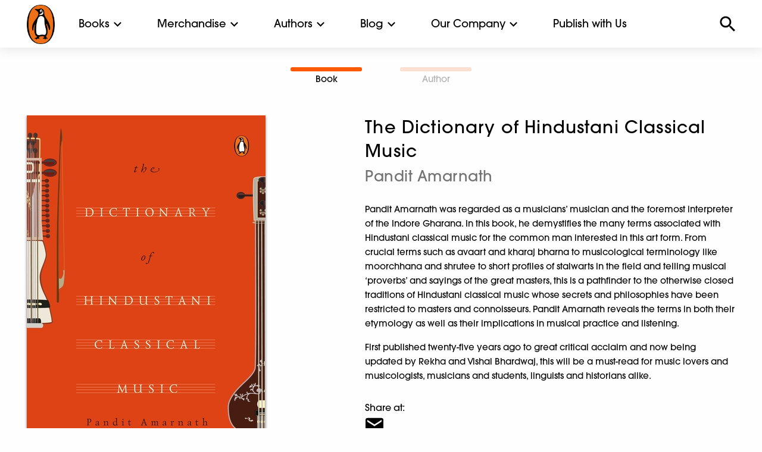

--- FILE ---
content_type: text/html; charset=UTF-8
request_url: https://www.penguin.co.in/book/the-dictionary-of-hindustani-classical-music/
body_size: 15343
content:
<!doctype html><html
lang=en-US><head><meta
charset="UTF-8"><meta
name="viewport" content="width=device-width, initial-scale=1.0, maximum-scale=1.0, user-scalable=no"><link
rel=icon href=https://cdn.penguin.co.in/wp-content/themes/penguin/img/favicon.png type=image/x-icon><link
rel=profile href=https://gmpg.org/xfn/11><link
rel=stylesheet href=https://cdn.penguin.co.in/wp-content/themes/penguin/css/slick.css.gzip><meta
name='robots' content='index, follow, max-image-preview:large, max-snippet:-1, max-video-preview:-1'><style>img:is([sizes="auto" i], [sizes^="auto," i]){contain-intrinsic-size:3000px 1500px}</style><title>The Dictionary of Hindustani Classical Music - Penguin Random House India</title><link
rel=canonical href=https://www.penguin.co.in/book/the-dictionary-of-hindustani-classical-music/ ><meta
property="og:locale" content="en_US"><meta
property="og:type" content="article"><meta
property="og:title" content="The Dictionary of Hindustani Classical Music - Penguin Random House India"><meta
property="og:description" content="Pandit Amarnath was regarded as a musicians&#8217; musician and the foremost interpreter of the Indore Gharana. In this book, he demystifies the many terms associated with Hindustani classical music for the common man interested in this art form. From crucial terms such as avaart and kharaj bharna to musicological terminology like moorchhana and shrutee to [&hellip;]"><meta
property="og:url" content="https://www.penguin.co.in/book/the-dictionary-of-hindustani-classical-music/"><meta
property="og:site_name" content="Penguin Random House India"><meta
property="article:publisher" content="https://www.facebook.com/penguinindia"><meta
property="article:modified_time" content="2021-12-15T13:31:09+00:00"><meta
property="og:image" content="https://cdn.penguin.co.in/wp-content/uploads/2021/12/9780670092277.jpg"><meta
property="og:image:width" content="401"><meta
property="og:image:height" content="650"><meta
property="og:image:type" content="image/jpeg"><meta
name="twitter:card" content="summary_large_image"><meta
name="twitter:site" content="@PenguinIndia"><meta
name="twitter:label1" content="Est. reading time"><meta
name="twitter:data1" content="1 minute"> <script type=application/ld+json class=yoast-schema-graph>{"@context":"https://schema.org","@graph":[{"@type":"WebPage","@id":"https://www.penguin.co.in/book/the-dictionary-of-hindustani-classical-music/","url":"https://www.penguin.co.in/book/the-dictionary-of-hindustani-classical-music/","name":"The Dictionary of Hindustani Classical Music - Penguin Random House India","isPartOf":{"@id":"https://www.penguin.co.in/#website"},"primaryImageOfPage":{"@id":"https://www.penguin.co.in/book/the-dictionary-of-hindustani-classical-music/#primaryimage"},"image":{"@id":"https://www.penguin.co.in/book/the-dictionary-of-hindustani-classical-music/#primaryimage"},"thumbnailUrl":"https://cdn.penguin.co.in/wp-content/uploads/2021/12/9780670092277.jpg","datePublished":"2020-06-09T16:30:43+00:00","dateModified":"2021-12-15T13:31:09+00:00","breadcrumb":{"@id":"https://www.penguin.co.in/book/the-dictionary-of-hindustani-classical-music/#breadcrumb"},"inLanguage":"en-US","potentialAction":[{"@type":"ReadAction","target":["https://www.penguin.co.in/book/the-dictionary-of-hindustani-classical-music/"]}]},{"@type":"ImageObject","inLanguage":"en-US","@id":"https://www.penguin.co.in/book/the-dictionary-of-hindustani-classical-music/#primaryimage","url":"https://cdn.penguin.co.in/wp-content/uploads/2021/12/9780670092277.jpg","contentUrl":"https://cdn.penguin.co.in/wp-content/uploads/2021/12/9780670092277.jpg","width":401,"height":650},{"@type":"BreadcrumbList","@id":"https://www.penguin.co.in/book/the-dictionary-of-hindustani-classical-music/#breadcrumb","itemListElement":[{"@type":"ListItem","position":1,"name":"Home","item":"https://www.penguin.co.in/"},{"@type":"ListItem","position":2,"name":"Books","item":"https://www.penguin.co.in/book/"},{"@type":"ListItem","position":3,"name":"The Dictionary of Hindustani Classical Music"}]},{"@type":"WebSite","@id":"https://www.penguin.co.in/#website","url":"https://www.penguin.co.in/","name":"Penguin Random House India","description":"","publisher":{"@id":"https://www.penguin.co.in/#organization"},"potentialAction":[{"@type":"SearchAction","target":{"@type":"EntryPoint","urlTemplate":"https://www.penguin.co.in/?s={search_term_string}"},"query-input":{"@type":"PropertyValueSpecification","valueRequired":true,"valueName":"search_term_string"}}],"inLanguage":"en-US"},{"@type":"Organization","@id":"https://www.penguin.co.in/#organization","name":"Penguin Random House India","url":"https://www.penguin.co.in/","logo":{"@type":"ImageObject","inLanguage":"en-US","@id":"https://www.penguin.co.in/#/schema/logo/image/","url":"https://cdn.penguin.co.in/wp-content/uploads/2019/11/logo.png","contentUrl":"https://cdn.penguin.co.in/wp-content/uploads/2019/11/logo.png","width":47,"height":65,"caption":"Penguin Random House India"},"image":{"@id":"https://www.penguin.co.in/#/schema/logo/image/"},"sameAs":["https://www.facebook.com/penguinindia","https://x.com/PenguinIndia"]}]}</script> <link
rel=dns-prefetch href=//static.addtoany.com><link
rel=alternate type=application/rss+xml title="Penguin Random House India &raquo; Feed" href=https://www.penguin.co.in/feed/ ><link
rel=alternate type=application/rss+xml title="Penguin Random House India &raquo; Comments Feed" href=https://www.penguin.co.in/comments/feed/ ><link
rel=stylesheet id=wp-block-library-css href='https://cdn.penguin.co.in/wp-includes/css/dist/block-library/style.min.css.gzip?ver=6.7.2' type=text/css media=all><style id=classic-theme-styles-inline-css>/*! This file is auto-generated */
.wp-block-button__link{color:#fff;background-color:#32373c;border-radius:9999px;box-shadow:none;text-decoration:none;padding:calc(.667em + 2px) calc(1.333em + 2px);font-size:1.125em}.wp-block-file__button{background:#32373c;color:#fff;text-decoration:none}</style><style id=global-styles-inline-css>/*<![CDATA[*/:root{--wp--preset--aspect-ratio--square:1;--wp--preset--aspect-ratio--4-3:4/3;--wp--preset--aspect-ratio--3-4:3/4;--wp--preset--aspect-ratio--3-2:3/2;--wp--preset--aspect-ratio--2-3:2/3;--wp--preset--aspect-ratio--16-9:16/9;--wp--preset--aspect-ratio--9-16:9/16;--wp--preset--color--black:#000;--wp--preset--color--cyan-bluish-gray:#abb8c3;--wp--preset--color--white:#fff;--wp--preset--color--pale-pink:#f78da7;--wp--preset--color--vivid-red:#cf2e2e;--wp--preset--color--luminous-vivid-orange:#ff6900;--wp--preset--color--luminous-vivid-amber:#fcb900;--wp--preset--color--light-green-cyan:#7bdcb5;--wp--preset--color--vivid-green-cyan:#00d084;--wp--preset--color--pale-cyan-blue:#8ed1fc;--wp--preset--color--vivid-cyan-blue:#0693e3;--wp--preset--color--vivid-purple:#9b51e0;--wp--preset--gradient--vivid-cyan-blue-to-vivid-purple:linear-gradient(135deg,rgba(6,147,227,1) 0%,rgb(155,81,224) 100%);--wp--preset--gradient--light-green-cyan-to-vivid-green-cyan:linear-gradient(135deg,rgb(122,220,180) 0%,rgb(0,208,130) 100%);--wp--preset--gradient--luminous-vivid-amber-to-luminous-vivid-orange:linear-gradient(135deg,rgba(252,185,0,1) 0%,rgba(255,105,0,1) 100%);--wp--preset--gradient--luminous-vivid-orange-to-vivid-red:linear-gradient(135deg,rgba(255,105,0,1) 0%,rgb(207,46,46) 100%);--wp--preset--gradient--very-light-gray-to-cyan-bluish-gray:linear-gradient(135deg,rgb(238,238,238) 0%,rgb(169,184,195) 100%);--wp--preset--gradient--cool-to-warm-spectrum:linear-gradient(135deg,rgb(74,234,220) 0%,rgb(151,120,209) 20%,rgb(207,42,186) 40%,rgb(238,44,130) 60%,rgb(251,105,98) 80%,rgb(254,248,76) 100%);--wp--preset--gradient--blush-light-purple:linear-gradient(135deg,rgb(255,206,236) 0%,rgb(152,150,240) 100%);--wp--preset--gradient--blush-bordeaux:linear-gradient(135deg,rgb(254,205,165) 0%,rgb(254,45,45) 50%,rgb(107,0,62) 100%);--wp--preset--gradient--luminous-dusk:linear-gradient(135deg,rgb(255,203,112) 0%,rgb(199,81,192) 50%,rgb(65,88,208) 100%);--wp--preset--gradient--pale-ocean:linear-gradient(135deg,rgb(255,245,203) 0%,rgb(182,227,212) 50%,rgb(51,167,181) 100%);--wp--preset--gradient--electric-grass:linear-gradient(135deg,rgb(202,248,128) 0%,rgb(113,206,126) 100%);--wp--preset--gradient--midnight:linear-gradient(135deg,rgb(2,3,129) 0%,rgb(40,116,252) 100%);--wp--preset--font-size--small:13px;--wp--preset--font-size--medium:20px;--wp--preset--font-size--large:36px;--wp--preset--font-size--x-large:42px;--wp--preset--spacing--20:0.44rem;--wp--preset--spacing--30:0.67rem;--wp--preset--spacing--40:1rem;--wp--preset--spacing--50:1.5rem;--wp--preset--spacing--60:2.25rem;--wp--preset--spacing--70:3.38rem;--wp--preset--spacing--80:5.06rem;--wp--preset--shadow--natural:6px 6px 9px rgba(0, 0, 0, 0.2);--wp--preset--shadow--deep:12px 12px 50px rgba(0, 0, 0, 0.4);--wp--preset--shadow--sharp:6px 6px 0px rgba(0, 0, 0, 0.2);--wp--preset--shadow--outlined:6px 6px 0px -3px rgba(255, 255, 255, 1), 6px 6px rgba(0, 0, 0, 1);--wp--preset--shadow--crisp:6px 6px 0px rgba(0, 0, 0, 1)}:where(.is-layout-flex){gap:0.5em}:where(.is-layout-grid){gap:0.5em}body .is-layout-flex{display:flex}.is-layout-flex{flex-wrap:wrap;align-items:center}.is-layout-flex>:is(*,div){margin:0}body .is-layout-grid{display:grid}.is-layout-grid>:is(*,div){margin:0}:where(.wp-block-columns.is-layout-flex){gap:2em}:where(.wp-block-columns.is-layout-grid){gap:2em}:where(.wp-block-post-template.is-layout-flex){gap:1.25em}:where(.wp-block-post-template.is-layout-grid){gap:1.25em}.has-black-color{color:var(--wp--preset--color--black) !important}.has-cyan-bluish-gray-color{color:var(--wp--preset--color--cyan-bluish-gray) !important}.has-white-color{color:var(--wp--preset--color--white) !important}.has-pale-pink-color{color:var(--wp--preset--color--pale-pink) !important}.has-vivid-red-color{color:var(--wp--preset--color--vivid-red) !important}.has-luminous-vivid-orange-color{color:var(--wp--preset--color--luminous-vivid-orange) !important}.has-luminous-vivid-amber-color{color:var(--wp--preset--color--luminous-vivid-amber) !important}.has-light-green-cyan-color{color:var(--wp--preset--color--light-green-cyan) !important}.has-vivid-green-cyan-color{color:var(--wp--preset--color--vivid-green-cyan) !important}.has-pale-cyan-blue-color{color:var(--wp--preset--color--pale-cyan-blue) !important}.has-vivid-cyan-blue-color{color:var(--wp--preset--color--vivid-cyan-blue) !important}.has-vivid-purple-color{color:var(--wp--preset--color--vivid-purple) !important}.has-black-background-color{background-color:var(--wp--preset--color--black) !important}.has-cyan-bluish-gray-background-color{background-color:var(--wp--preset--color--cyan-bluish-gray) !important}.has-white-background-color{background-color:var(--wp--preset--color--white) !important}.has-pale-pink-background-color{background-color:var(--wp--preset--color--pale-pink) !important}.has-vivid-red-background-color{background-color:var(--wp--preset--color--vivid-red) !important}.has-luminous-vivid-orange-background-color{background-color:var(--wp--preset--color--luminous-vivid-orange) !important}.has-luminous-vivid-amber-background-color{background-color:var(--wp--preset--color--luminous-vivid-amber) !important}.has-light-green-cyan-background-color{background-color:var(--wp--preset--color--light-green-cyan) !important}.has-vivid-green-cyan-background-color{background-color:var(--wp--preset--color--vivid-green-cyan) !important}.has-pale-cyan-blue-background-color{background-color:var(--wp--preset--color--pale-cyan-blue) !important}.has-vivid-cyan-blue-background-color{background-color:var(--wp--preset--color--vivid-cyan-blue) !important}.has-vivid-purple-background-color{background-color:var(--wp--preset--color--vivid-purple) !important}.has-black-border-color{border-color:var(--wp--preset--color--black) !important}.has-cyan-bluish-gray-border-color{border-color:var(--wp--preset--color--cyan-bluish-gray) !important}.has-white-border-color{border-color:var(--wp--preset--color--white) !important}.has-pale-pink-border-color{border-color:var(--wp--preset--color--pale-pink) !important}.has-vivid-red-border-color{border-color:var(--wp--preset--color--vivid-red) !important}.has-luminous-vivid-orange-border-color{border-color:var(--wp--preset--color--luminous-vivid-orange) !important}.has-luminous-vivid-amber-border-color{border-color:var(--wp--preset--color--luminous-vivid-amber) !important}.has-light-green-cyan-border-color{border-color:var(--wp--preset--color--light-green-cyan) !important}.has-vivid-green-cyan-border-color{border-color:var(--wp--preset--color--vivid-green-cyan) !important}.has-pale-cyan-blue-border-color{border-color:var(--wp--preset--color--pale-cyan-blue) !important}.has-vivid-cyan-blue-border-color{border-color:var(--wp--preset--color--vivid-cyan-blue) !important}.has-vivid-purple-border-color{border-color:var(--wp--preset--color--vivid-purple) !important}.has-vivid-cyan-blue-to-vivid-purple-gradient-background{background:var(--wp--preset--gradient--vivid-cyan-blue-to-vivid-purple) !important}.has-light-green-cyan-to-vivid-green-cyan-gradient-background{background:var(--wp--preset--gradient--light-green-cyan-to-vivid-green-cyan) !important}.has-luminous-vivid-amber-to-luminous-vivid-orange-gradient-background{background:var(--wp--preset--gradient--luminous-vivid-amber-to-luminous-vivid-orange) !important}.has-luminous-vivid-orange-to-vivid-red-gradient-background{background:var(--wp--preset--gradient--luminous-vivid-orange-to-vivid-red) !important}.has-very-light-gray-to-cyan-bluish-gray-gradient-background{background:var(--wp--preset--gradient--very-light-gray-to-cyan-bluish-gray) !important}.has-cool-to-warm-spectrum-gradient-background{background:var(--wp--preset--gradient--cool-to-warm-spectrum) !important}.has-blush-light-purple-gradient-background{background:var(--wp--preset--gradient--blush-light-purple) !important}.has-blush-bordeaux-gradient-background{background:var(--wp--preset--gradient--blush-bordeaux) !important}.has-luminous-dusk-gradient-background{background:var(--wp--preset--gradient--luminous-dusk) !important}.has-pale-ocean-gradient-background{background:var(--wp--preset--gradient--pale-ocean) !important}.has-electric-grass-gradient-background{background:var(--wp--preset--gradient--electric-grass) !important}.has-midnight-gradient-background{background:var(--wp--preset--gradient--midnight) !important}.has-small-font-size{font-size:var(--wp--preset--font-size--small) !important}.has-medium-font-size{font-size:var(--wp--preset--font-size--medium) !important}.has-large-font-size{font-size:var(--wp--preset--font-size--large) !important}.has-x-large-font-size{font-size:var(--wp--preset--font-size--x-large) !important}:where(.wp-block-post-template.is-layout-flex){gap:1.25em}:where(.wp-block-post-template.is-layout-grid){gap:1.25em}:where(.wp-block-columns.is-layout-flex){gap:2em}:where(.wp-block-columns.is-layout-grid){gap:2em}:root :where(.wp-block-pullquote){font-size:1.5em;line-height:1.6}/*]]>*/</style><link
rel=stylesheet id=penguin-style-css href='https://cdn.penguin.co.in/wp-content/themes/penguin/style.css.gzip?ver=6.7.2' type=text/css media=all><link
rel=stylesheet id=addtoany-css href='https://cdn.penguin.co.in/wp-content/plugins/add-to-any/addtoany.min.css.gzip?ver=1.16' type=text/css media=all> <script src="https://cdn.penguin.co.in/wp-includes/js/jquery/jquery.min.js.gzip?ver=3.7.1" id=jquery-core-js></script> <script src="https://cdn.penguin.co.in/wp-includes/js/jquery/jquery-migrate.min.js.gzip?ver=3.4.1" id=jquery-migrate-js></script> <script src="https://cdn.penguin.co.in/wp-content/plugins/wonderplugin-video-embed/engine/wonderpluginvideoembed.js.gzip?ver=2.4" id=wonderplugin-videoembed-script-js></script> <script id=addtoany-core-js-before>window.a2a_config=window.a2a_config||{};a2a_config.callbacks=[];a2a_config.overlays=[];a2a_config.templates={};</script> <script defer src=https://static.addtoany.com/menu/page.js id=addtoany-core-js></script> <script defer src="https://cdn.penguin.co.in/wp-content/plugins/add-to-any/addtoany.min.js.gzip?ver=1.1" id=addtoany-jquery-js></script> <link
rel=https://api.w.org/ href=https://www.penguin.co.in/wp-json/ ><link
rel=alternate title=JSON type=application/json href=https://www.penguin.co.in/wp-json/wp/v2/book/73697><link
rel=EditURI type=application/rsd+xml title=RSD href=https://www.penguin.co.in/xmlrpc.php?rsd><meta
name="generator" content="WordPress 6.7.2"><link
rel=shortlink href='https://www.penguin.co.in/?p=73697'><link
rel=alternate title="oEmbed (JSON)" type=application/json+oembed href="https://www.penguin.co.in/wp-json/oembed/1.0/embed?url=https%3A%2F%2Fwww.penguin.co.in%2Fbook%2Fthe-dictionary-of-hindustani-classical-music%2F"><link
rel=alternate title="oEmbed (XML)" type=text/xml+oembed href="https://www.penguin.co.in/wp-json/oembed/1.0/embed?url=https%3A%2F%2Fwww.penguin.co.in%2Fbook%2Fthe-dictionary-of-hindustani-classical-music%2F&#038;format=xml"><link
rel=icon href=https://cdn.penguin.co.in/wp-content/uploads/2020/07/favicon.png sizes=32x32><link
rel=icon href=https://cdn.penguin.co.in/wp-content/uploads/2020/07/favicon.png sizes=192x192><link
rel=apple-touch-icon href=https://cdn.penguin.co.in/wp-content/uploads/2020/07/favicon.png><meta
name="msapplication-TileImage" content="https://cdn.penguin.co.in/wp-content/uploads/2020/07/favicon.png"><style>#ajaxsearchlite1{display:none}.search-submit,.screen-reader-text,.search-form{display:none}input[type="search"]::-webkit-search-decoration,input[type="search"]::-webkit-search-cancel-button,input[type="search"]::-webkit-search-results-button,input[type="search"]::-webkit-search-results-decoration{-webkit-appearance:none}.select-options li:first-child{display:none}#post-49685 .entry-header{display:none}#post-49685 .tp-title-wrap{display:none}.mnu-pub-with-us ul li a, .mnu-pub-with-us ul li a:hover{color:#fff !important}a:hover,a:hover h3,a:hover h6,a:hover
h5{color:#ff5a00 !important}a:hover
img{opacity:0.4 !important}.book-card:hover
h3{color:#ff5a00 !important}.orbit-caption a:hover, .menu a:hover, .book-highlight a:hover, .description1
h3{color:#fff !important}.mega-menu a:hover,.footer-wrap .menu a:hover,#commnunity-content .menu a:hover,.sidebar-wrap .menu a:hover,.search-results-dropdown a:hover, .aut-name a:hover,.alphabet-list a:hover{color:#ff5a00 !important}.community-sub-menu-wrap li a:hover{color:#fff !important}</style> <script src=https://cdn.penguin.co.in/wp-content/themes/penguin/node_modules/jquery/dist/jquery.js.gzip></script>  <script>!function(f,b,e,v,n,t,s)
{if(f.fbq)return;n=f.fbq=function(){n.callMethod?n.callMethod.apply(n,arguments):n.queue.push(arguments)};if(!f._fbq)f._fbq=n;n.push=n;n.loaded=!0;n.version='2.0';n.queue=[];t=b.createElement(e);t.async=!0;t.src=v;s=b.getElementsByTagName(e)[0];s.parentNode.insertBefore(t,s)}(window,document,'script','https://connect.facebook.net/en_US/fbevents.js');fbq('init','1560588604763991');fbq('track','PageView');</script> <noscript><img
class=lazy height=1 width=1 style=display:none
src="data:image/svg+xml,%3Csvg%20xmlns='http://www.w3.org/2000/svg'%20viewBox='0%200%201%201'%3E%3C/svg%3E" data-src="https://www.facebook.com/tr?id=1560588604763991&ev=PageView&noscript=1"></noscript></head><body
class="book-template-default single single-book postid-73697 unselectable no-sidebar"><div
id=top-menu><div
class="top-bar-container white-header-menu" data-sticky-container><div
class="sticky sticky-topbar top-bar-wrap" data-sticky data-options="anchor: page; marginTop: 0; stickyOn: small;"><div
class=top-bar><div
class=top-bar-left><div
class="hamburger show-for-small-only"></div><div
class=site-logo>
<a
href=https://www.penguin.co.in>
<img
class=lazy src="data:image/svg+xml,%3Csvg%20xmlns='http://www.w3.org/2000/svg'%20viewBox='0%200%201%201'%3E%3C/svg%3E" data-src=https://cdn.penguin.co.in/wp-content/themes/penguin/img/penguin_logo_new.png alt>
</a></div><ul
class="dropdown menu mega-menu" data-dropdown-menu>
<li
class=has-submenu>
<a
href=# data-toggle=books-mega-menu>Books</a><div
class="dropdown-pane bottom mega-dropdown" id=books-mega-menu data-dropdown data-options="closeOnClick:true; hover: true; hoverPane: true; vOffset:11"><div
class=grid-container><div
class="grid-x grid-padding-x"><div
class='medium-2 cell'><h4><a
href=https://www.penguin.co.in/books/fiction>Fiction</a></h4><ul
class='menu vertical'><li><a
href=/books/fiction/action-adventure>Action & Adventure</a></li><li><a
href=/books/fiction/crime-thriller-mystery>Crime, Thriller & Mystery</a></li><li><a
href=/books/fiction/fantacy-horror-science-fiction>Fantasy, Horror & Science Fiction</a></li><li><a
href=/books/fiction/graphic-novels>Graphic Novels</a></li><li><a
href=/books/fiction/historical-fiction>Historical Fiction</a></li><li><a
href=/books/fiction/humour>Humour</a></li><li><a
href=/books/fiction/poetry>Poetry</a></li><li><a
href=/books/fiction/romance>Romance</a></li><li><a
href=/books/fiction>All</a></li></ul></div><div
class='medium-2 cell'><h4><a
href=https://www.penguin.co.in/books/non-fiction>Non Fiction</a></h4><ul
class='menu vertical'><li><a
href=/books/non-fiction/action-adventure>Action & Adventure</a></li><li><a
href=/books/non-fiction/arts-film-photography>Arts, Film & Photography</a></li><li><a
href=/books/non-fiction/biographies-diaries-true-accounts>Biographies, Diaries & True Accounts</a></li><li><a
href=/books/non-fiction/business-economics>Business & Economics</a></li><li><a
href=/books/non-fiction/computing-internet-digital-media>Computing, Internet & Digital Media</a></li><li><a
href=/books/non-fiction/health-family-personal-development>Health, Family & Personal Development</a></li><li><a
href=/books/non-fiction/history>History</a></li><li><a
href=/books/non-fiction/law>Law</a></li><li><a
href=/books/non-fiction/nature>Nature</a></li><li><a
href=/books/non-fiction/politics>Politics</a></li><li><a
href=/books/non-fiction/religion>Religion</a></li><li><a
href=/books/non-fiction/science-technology-medicine>Sciences, Technology & Medicine</a></li><li><a
href=/books/non-fic/society-social-science>Society & Social Sciences</a></li><li><a
href=/books/non-fiction/sports>Sports</a></li><li><a
href=/books/non-fiction/travel>Travel</a></li><li><a
href=/books/non-fiction>All</a></li></ul></div><div
class='medium-2 cell'><h4><a
href=https://www.penguin.co.in/books/children>Children's</a></h4><ul
class='menu vertical'><li><a
href=/books/children/0-3-years/ >0-3 years</a></li><li><a
href=/books/children/3-5-years/ >3-5 years</a></li><li><a
href=/books/children/5-7-years/ >5-7 years</a></li><li><a
href=/books/children/7-9-years/ >7-9 years</a></li><li><a
href=/books/children/9-12-years/ >9-12 years</a></li><li><a
href=/books/children>All</a></li></ul></div><div
class='medium-2 cell'><h4><a
href=https://www.penguin.co.in/books/penguin-swadesh>Penguin Swadesh</a></h4><ul
class='menu vertical'><li><a
href='https://penguin.co.in/books/penguin-swadesh/?cat=fiction'>Fiction</a></li><li><a
href='https://penguin.co.in/books/penguin-swadesh/?cat=non-fiction'>Non Fiction</a></li><li><a
href='https://penguin.co.in/books/penguin-swadesh/?cat=children'>Children</a></li><li><a
href=https://penguin.co.in/books/penguin-swadesh>All</a></li></ul></div><div
class='medium-2 cell'><h4><a
href=https://www.penguin.co.in/books/classics>Classics</a></h4><ul
class='menu vertical'><li><a
href=https://www.penguin.co.in/books/classics/ >Indian Classics</a></li><li><a
href=https://www.penguin.co.in/books/select-classics/ >Select Classics</a></li></ul></div><div
class="medium-2 cell"><div
class=book-special-menu-wrap><ul
class="menu vertical book-special-menu">
<li><a
href=https://www.penguin.co.in/audiobooks>Audiobooks</a></li></ul></div></div></div></div></div>
</li>
<li
class=has-submenu>
<a
href=# data-toggle=merchandise-mega-menu>Merchandise</a><div
class="dropdown-pane bottom mega-dropdown" id=merchandise-mega-menu data-dropdown data-options="closeOnClick:true; hover: true; hoverPane: true; vOffset:11"><div
class=grid-container><div
class="grid-x grid-padding-x"><div
class='medium-3 cell'><h4><a
href=https://www.penguin.co.in/tote-bags>Tote Bags</a></h4><ul
class='menu vertical'></ul></div><div
class='medium-3 cell'><h4><a
href=https://www.penguin.co.in/notebook>Notebook</a></h4><ul
class='menu vertical'></ul></div></div></div></div>
</li>
<li
class=has-submenu>
<a
href=#0 data-toggle=authors-mega-menu>Authors</a><div
class="dropdown-pane bottom mega-dropdown" id=authors-mega-menu data-dropdown data-options="closeOnClick:true; hover: true; hoverPane: true; vOffset:11"><div
class=grid-container><div
class="grid-x grid-padding-x"><div
class="medium-12 cell"><h4>Authors A-Z</h4><ul
class="menu alphabet-list-top">
<li><a
href='https://www.penguin.co.in/authors?list=A'>A</a></li><li><a
href='https://www.penguin.co.in/authors?list=B'>B</a></li><li><a
href='https://www.penguin.co.in/authors?list=C'>C</a></li><li><a
href='https://www.penguin.co.in/authors?list=D'>D</a></li><li><a
href='https://www.penguin.co.in/authors?list=E'>E</a></li><li><a
href='https://www.penguin.co.in/authors?list=F'>F</a></li><li><a
href='https://www.penguin.co.in/authors?list=G'>G</a></li><li><a
href='https://www.penguin.co.in/authors?list=H'>H</a></li><li><a
href='https://www.penguin.co.in/authors?list=I'>I</a></li><li><a
href='https://www.penguin.co.in/authors?list=J'>J</a></li><li><a
href='https://www.penguin.co.in/authors?list=K'>K</a></li><li><a
href='https://www.penguin.co.in/authors?list=L'>L</a></li><li><a
href='https://www.penguin.co.in/authors?list=M'>M</a></li><li><a
href='https://www.penguin.co.in/authors?list=N'>N</a></li><li><a
href='https://www.penguin.co.in/authors?list=O'>O</a></li><li><a
href='https://www.penguin.co.in/authors?list=P'>P</a></li><li><a
href='https://www.penguin.co.in/authors?list=Q'>Q</a></li><li><a
href='https://www.penguin.co.in/authors?list=R'>R</a></li><li><a
href='https://www.penguin.co.in/authors?list=S'>S</a></li><li><a
href='https://www.penguin.co.in/authors?list=T'>T</a></li><li><a
href='https://www.penguin.co.in/authors?list=U'>U</a></li><li><a
href='https://www.penguin.co.in/authors?list=V'>V</a></li><li><a
href='https://www.penguin.co.in/authors?list=W'>W</a></li><li><a
href='https://www.penguin.co.in/authors?list=X'>X</a></li><li><a
href='https://www.penguin.co.in/authors?list=Y'>Y</a></li><li><a
href='https://www.penguin.co.in/authors?list=Z'>Z</a></li></ul>
<a
href=https://www.penguin.co.in/authors class=view-all>VIEW ALL</a></div></div></div></div>
</li>
<li
class=has-submenu>
<a
href=#0 data-toggle=explore-mega-menu>Blog</a><div
class="dropdown-pane bottom mega-dropdown" id=explore-mega-menu data-dropdown data-options="closeOnClick:true; hover: true; hoverPane: true; vOffset:11"><div
class=grid-container><div
class="grid-x grid-padding-x"><div
class='medium-3 cell'><h4><a
href=https://www.penguin.co.in/blog/features>Features</a></h4><ul
class='menu vertical'><li><a
href=https://www.penguin.co.in/blog/features/recommendations/ >Recommendations</a></li><li><a
href=https://www.penguin.co.in/blog/features/excerpts/ >Excerpts</a></li><li><a
href=https://www.penguin.co.in/blog/features/from-the-writers-desk/ >From the Writer’s Desk</a></li><li><a
href=https://www.penguin.co.in/blog/features/quizzes/ >Quizzes</a></li></ul></div><div
class='medium-3 cell'><h4><a
href=https://www.penguin.co.in/blog/childrens-features>Children’s Features</a></h4><ul
class='menu vertical'><li><a
href=https://www.penguin.co.in/blog/childrens-features/recommendations/ >Recommendations</a></li><li><a
href=https://www.penguin.co.in/blog/childrens-features/excerpts/ >Excerpts</a></li><li><a
href=https://www.penguin.co.in/blog/childrens-features/specials/ >Specials</a></li><li><a
href=https://www.penguin.co.in/blog/childrens-features/quizzes/ >Quizzes</a></li></ul></div></div></div></div>
</li>
<li
class=has-submenu>
<a
href=# data-toggle=commnunity-mega-menu>Our Company</a><div
class="dropdown-pane bottom mega-dropdown" id=commnunity-mega-menu data-dropdown data-options="closeOnClick:true; hover: true; hoverPane: true; vOffset:11"><div
class=grid-container><div
class="grid-x grid-padding-x"><div
class='medium-2 cell'><h4><a
href=https://www.penguin.co.in/community/about-us>About Us</a></h4><ul
class='menu vertical'><li><a
href=https://www.penguin.co.in/community/about-us/our-story/ >Our Legacy</a></li><li><a
href=https://www.penguin.co.in/community/about-us/leadership-team/ >Our People</a></li><li><a
href=https://www.penguin.co.in/community/about-us/newsroom/ >Newsroom</a></li><li><a
href=https://www.penguin.co.in/community/about-us/catalogues/ >Catalogues</a></li></ul></div><div
class='medium-2 cell'><h4><a
href=https://www.penguin.co.in/community/work-with-us>Work With Us</a></h4><ul
class='menu vertical'><li><a
href=https://www.penguin.co.in/community/work-with-us/careers/ >Careers</a></li><li><a
href=https://www.penguin.co.in/community/work-with-us/work-culture/ >Work Culture</a></li></ul></div><div
class='medium-2 cell'><h4><a
href=https://www.penguin.co.in/community/publishing-divisions>Publishing Divisions</a></h4><ul
class='menu vertical'><li><a
href=https://www.penguin.co.in/community/about-us/publishing-divisions/adult-publishing/ >Adult Publishing</a></li><li><a
href=https://www.penguin.co.in/community/about-us/publishing-divisions/childrens-publishing-2/ >Children’s Publishing</a></li><li><a
href=https://www.penguin.co.in/community/about-us/publishing-divisions/penguin-swadesh/ >Penguin Swadesh</a></li><li><a
href=https://www.penguin.co.in/community/about-us/publishing-divisions/penguin-audio/ >Penguin Audio</a></li><li><a
href=https://www.penguin.co.in/community/about-us/publishing-divisions/custom-publishing/ >Custom Publishing</a></li></ul></div><div
class='medium-2 cell'><h4><a
href=https://www.penguin.co.in/community/corporate-responsibility>Corporate Responsibility</a></h4><ul
class='menu vertical'><li><a
href=https://www.penguin.co.in/community/about-us/corporate-responsibility/diversity-inclusivity/ >Diversity &#038; Inclusivity</a></li><li><a
href=https://www.penguin.co.in/community/about-us/corporate-responsibility/environment-sustainability/ >Environment &#038; Sustainability</a></li><li><a
href=https://www.penguin.co.in/community/about-us/corporate-responsibility/social-responsibility/ >Social Responsibility</a></li></ul></div><div
class='medium-2 cell'><h4><a
href=https://www.penguin.co.in/community/contact-us>Contact Us</a></h4></div></div></div></div>
</li>
<li><a
href=https://www.penguin.co.in/community/publish-with-us/ >Publish with Us</a></li></ul></div><div
class=top-bar-right><div
class=search></div><div
class=search-input-wrap><form
role=search method=get class=search-form action=https://www.penguin.co.in   style="display: none;"><div
class="search-back show-for-small-only"><img
class=lazy src="data:image/svg+xml,%3Csvg%20xmlns='http://www.w3.org/2000/svg'%20viewBox='0%200%201%201'%3E%3C/svg%3E" data-src=https://cdn.penguin.co.in/wp-content/themes/penguin/img/menu-arrow-back.svg alt></div><div
class=search-close><img
class=lazy src="data:image/svg+xml,%3Csvg%20xmlns='http://www.w3.org/2000/svg'%20viewBox='0%200%201%201'%3E%3C/svg%3E" data-src=https://cdn.penguin.co.in/wp-content/themes/penguin/img/menu-close.svg alt></div>
<input
name=s type=search placeholder="Search book, author, series, ISBN, article" class=search-input autocomplete=off>
<input
type=submit class=search-submit value=Search></form><div
class=search-results-dropdown><div
class="search-suggestions results-wrap"></div></div></div></div></div></div></div></div><div
class=mobile-close></div><div
class=mobile-menu><div
class=site-logo>
<a
href=https://www.penguin.co.in>
<img
class=lazy src="data:image/svg+xml,%3Csvg%20xmlns='http://www.w3.org/2000/svg'%20viewBox='0%200%201%201'%3E%3C/svg%3E" data-src=https://cdn.penguin.co.in/wp-content/themes/penguin/img/penguin_logo_new.png alt>
</a></div><ul
class="vertical menu accordion-menu" data-accordion-menu>
<li>
<a
href=#>Books</a><ul
class="menu vertical nested">
<li>
<a
href=https://www.penguin.co.in/books/fiction>Fiction</a><ul
class='menu vertical nested'><li><a
href=/books/fiction/action-adventure>Action & Adventure</a></li><li><a
href=/books/fiction/crime-thriller-mystery>Crime, Thriller & Mystery</a></li><li><a
href=/books/fiction/fantacy-horror-science-fiction>Fantasy, Horror & Science Fiction</a></li><li><a
href=/books/fiction/graphic-novels>Graphic Novels</a></li><li><a
href=/books/fiction/historical-fiction>Historical Fiction</a></li><li><a
href=/books/fiction/humour>Humour</a></li><li><a
href=/books/fiction/poetry>Poetry</a></li><li><a
href=/books/fiction/romance>Romance</a></li><li><a
href=/books/fiction>All</a></li></ul> </li>
<li>
<a
href=https://www.penguin.co.in/books/non-fiction>Non Fiction</a><ul
class='menu vertical nested'><li><a
href=/books/non-fiction/action-adventure>Action & Adventure</a></li><li><a
href=/books/non-fiction/arts-film-photography>Arts, Film & Photography</a></li><li><a
href=/books/non-fiction/biographies-diaries-true-accounts>Biographies, Diaries & True Accounts</a></li><li><a
href=/books/non-fiction/business-economics>Business & Economics</a></li><li><a
href=/books/non-fiction/computing-internet-digital-media>Computing, Internet & Digital Media</a></li><li><a
href=/books/non-fiction/health-family-personal-development>Health, Family & Personal Development</a></li><li><a
href=/books/non-fiction/history>History</a></li><li><a
href=/books/non-fiction/law>Law</a></li><li><a
href=/books/non-fiction/nature>Nature</a></li><li><a
href=/books/non-fiction/politics>Politics</a></li><li><a
href=/books/non-fiction/religion>Religion</a></li><li><a
href=/books/non-fiction/science-technology-medicine>Sciences, Technology & Medicine</a></li><li><a
href=/books/non-fic/society-social-science>Society & Social Sciences</a></li><li><a
href=/books/non-fiction/sports>Sports</a></li><li><a
href=/books/non-fiction/travel>Travel</a></li><li><a
href=/books/non-fiction>All</a></li></ul> </li>
<li>
<a
href=https://www.penguin.co.in/books/children>Children's</a><ul
class='menu vertical nested'><li><a
href=/books/children/0-3-years/ >0-3 years</a></li><li><a
href=/books/children/3-5-years/ >3-5 years</a></li><li><a
href=/books/children/5-7-years/ >5-7 years</a></li><li><a
href=/books/children/7-9-years/ >7-9 years</a></li><li><a
href=/books/children/9-12-years/ >9-12 years</a></li><li><a
href=/books/children>All</a></li></ul> </li>
<li>
<a
href=https://www.penguin.co.in/books/penguin-swadesh>Penguin Swadesh</a><ul
class='menu vertical nested'><li><a
href='https://penguin.co.in/books/penguin-swadesh/?cat=fiction'>Fiction</a></li><li><a
href='https://penguin.co.in/books/penguin-swadesh/?cat=non-fiction'>Non Fiction</a></li><li><a
href='https://penguin.co.in/books/penguin-swadesh/?cat=children'>Children</a></li><li><a
href=https://penguin.co.in/books/penguin-swadesh>All</a></li></ul> </li>
<li>
<a
href=https://www.penguin.co.in/books/classics>Classics</a><ul
class='menu vertical nested'><li><a
href=https://www.penguin.co.in/books/classics/ >Indian Classics</a></li><li><a
href=https://www.penguin.co.in/books/select-classics/ >Select Classics</a></li></ul> </li>
<li><a
href=https://www.penguin.co.in/books/audiobooks>Audiobooks</a></li></ul>
</li>
<li>
<a
href=#>Merchandise</a><ul
class="menu vertical nested">
<li>
<a
href=https://www.penguin.co.in/tote-bags>Tote Bags</a> </li>
<li>
<a
href=https://www.penguin.co.in/notebook>Notebook</a> </li></ul>
</li>
<li>
<a
href=#>Authors</a><ul
class="menu alphabet-list nested">
<li><a
href='https://www.penguin.co.in/authors?list=A'>A</a></li><li><a
href='https://www.penguin.co.in/authors?list=B'>B</a></li><li><a
href='https://www.penguin.co.in/authors?list=C'>C</a></li><li><a
href='https://www.penguin.co.in/authors?list=D'>D</a></li><li><a
href='https://www.penguin.co.in/authors?list=E'>E</a></li><li><a
href='https://www.penguin.co.in/authors?list=F'>F</a></li><li><a
href='https://www.penguin.co.in/authors?list=G'>G</a></li><li><a
href='https://www.penguin.co.in/authors?list=H'>H</a></li><li><a
href='https://www.penguin.co.in/authors?list=I'>I</a></li><li><a
href='https://www.penguin.co.in/authors?list=J'>J</a></li><li><a
href='https://www.penguin.co.in/authors?list=K'>K</a></li><li><a
href='https://www.penguin.co.in/authors?list=L'>L</a></li><li><a
href='https://www.penguin.co.in/authors?list=M'>M</a></li><li><a
href='https://www.penguin.co.in/authors?list=N'>N</a></li><li><a
href='https://www.penguin.co.in/authors?list=O'>O</a></li><li><a
href='https://www.penguin.co.in/authors?list=P'>P</a></li><li><a
href='https://www.penguin.co.in/authors?list=Q'>Q</a></li><li><a
href='https://www.penguin.co.in/authors?list=R'>R</a></li><li><a
href='https://www.penguin.co.in/authors?list=S'>S</a></li><li><a
href='https://www.penguin.co.in/authors?list=T'>T</a></li><li><a
href='https://www.penguin.co.in/authors?list=U'>U</a></li><li><a
href='https://www.penguin.co.in/authors?list=V'>V</a></li><li><a
href='https://www.penguin.co.in/authors?list=W'>W</a></li><li><a
href='https://www.penguin.co.in/authors?list=X'>X</a></li><li><a
href='https://www.penguin.co.in/authors?list=Y'>Y</a></li><li><a
href='https://www.penguin.co.in/authors?list=Z'>Z</a></li>		<a
href=https://www.penguin.co.in/authors class=view-all>VIEW ALL</a></ul>
</li>
<li>
<a
href=#>Blog</a><ul
class="menu vertical nested">
<li><a
href=https://www.penguin.co.in/blog/features>Features</a><ul
class='menu vertical nested'><li><a
href=https://www.penguin.co.in/blog/features/recommendations/ >Recommendations</a></li><li><a
href=https://www.penguin.co.in/blog/features/excerpts/ >Excerpts</a></li><li><a
href=https://www.penguin.co.in/blog/features/from-the-writers-desk/ >From the Writer’s Desk</a></li><li><a
href=https://www.penguin.co.in/blog/features/quizzes/ >Quizzes</a></li><li><a
class=view-all href=https://www.penguin.co.in/blog/features>VIEW ALL</a></ul></li><li><a
href=https://www.penguin.co.in/blog/childrens-features>Children’s Features</a><ul
class='menu vertical nested'><li><a
href=https://www.penguin.co.in/blog/childrens-features/recommendations/ >Recommendations</a></li><li><a
href=https://www.penguin.co.in/blog/childrens-features/excerpts/ >Excerpts</a></li><li><a
href=https://www.penguin.co.in/blog/childrens-features/specials/ >Specials</a></li><li><a
href=https://www.penguin.co.in/blog/childrens-features/quizzes/ >Quizzes</a></li><li><a
class=view-all href=https://www.penguin.co.in/blog/childrens-features>VIEW ALL</a></ul></li></ul>
</li>
<li>
<a
href=#>Our Company</a><ul
class="menu vertical nested">
<li><a
href=https://www.penguin.co.in/community/about-us>About Us</a><ul
class='menu vertical nested'><li><a
href=https://www.penguin.co.in/community/about-us>Overview</a></li><li><a
href=https://www.penguin.co.in/community/about-us/our-story/ >Our Legacy</a></li><li><a
href=https://www.penguin.co.in/community/about-us/leadership-team/ >Our People</a></li><li><a
href=https://www.penguin.co.in/community/about-us/newsroom/ >Newsroom</a></li><li><a
href=https://www.penguin.co.in/community/about-us/catalogues/ >Catalogues</a></li></ul></li><li><a
href=https://www.penguin.co.in/community/work-with-us>Work With Us</a><ul
class='menu vertical nested'><li><a
href=https://www.penguin.co.in/community/work-with-us>Overview</a></li><li><a
href=https://www.penguin.co.in/community/work-with-us/careers/ >Careers</a></li><li><a
href=https://www.penguin.co.in/community/work-with-us/work-culture/ >Work Culture</a></li></ul></li><li><a
href=https://www.penguin.co.in/community/publishing-divisions>Publishing Divisions</a><ul
class='menu vertical nested'><li><a
href=https://www.penguin.co.in/community/publishing-divisions>Overview</a></li><li><a
href=https://www.penguin.co.in/community/about-us/publishing-divisions/adult-publishing/ >Adult Publishing</a></li><li><a
href=https://www.penguin.co.in/community/about-us/publishing-divisions/childrens-publishing-2/ >Children’s Publishing</a></li><li><a
href=https://www.penguin.co.in/community/about-us/publishing-divisions/penguin-swadesh/ >Penguin Swadesh</a></li><li><a
href=https://www.penguin.co.in/community/about-us/publishing-divisions/penguin-audio/ >Penguin Audio</a></li><li><a
href=https://www.penguin.co.in/community/about-us/publishing-divisions/custom-publishing/ >Custom Publishing</a></li></ul></li><li><a
href=https://www.penguin.co.in/community/corporate-responsibility>Corporate Responsibility</a><ul
class='menu vertical nested'><li><a
href=https://www.penguin.co.in/community/corporate-responsibility>Overview</a></li><li><a
href=https://www.penguin.co.in/community/about-us/corporate-responsibility/diversity-inclusivity/ >Diversity &#038; Inclusivity</a></li><li><a
href=https://www.penguin.co.in/community/about-us/corporate-responsibility/environment-sustainability/ >Environment &#038; Sustainability</a></li><li><a
href=https://www.penguin.co.in/community/about-us/corporate-responsibility/social-responsibility/ >Social Responsibility</a></li></ul></li><li><a
href=https://www.penguin.co.in/community/contact-us>Contact Us</a></li></ul>
</li></ul><div
class=mobile-menu-more>
<a
href=https://www.penguin.co.in/community/publish-with-us/ class=publish-with-us><h3>Publish with Us</h3></a><h4 class="connect-wth-us">Follow Penguin</h4><ul
class="menu social-share">
<li> <a
href=https://www.facebook.com/penguinindia rel=nofollow target=_blank><img
class=lazy src="data:image/svg+xml,%3Csvg%20xmlns='http://www.w3.org/2000/svg'%20viewBox='0%200%201%201'%3E%3C/svg%3E" data-src=https://cdn.penguin.co.in/wp-content/themes/penguin/img/social/fb-grey.svg alt></a></li>
<li> <a
href=https://www.instagram.com/penguinindia/ rel=nofollow target=_blank><img
class=lazy src="data:image/svg+xml,%3Csvg%20xmlns='http://www.w3.org/2000/svg'%20viewBox='0%200%201%201'%3E%3C/svg%3E" data-src=https://cdn.penguin.co.in/wp-content/themes/penguin/img/social/insta-grey.svg alt></a></li>
<li> <a
href=https://twitter.com/PenguinIndia rel=nofollow target=_blank><img
class=lazy src="data:image/svg+xml,%3Csvg%20xmlns='http://www.w3.org/2000/svg'%20viewBox='0%200%201%201'%3E%3C/svg%3E" data-src=https://cdn.penguin.co.in/wp-content/themes/penguin/img/social/TwitterX-grey.svg alt></a></li>
<li> <a
href=https://www.linkedin.com/company/penguin-random-house-india rel=nofollow target=_blank><img
src="data:image/svg+xml,%3Csvg%20xmlns='http://www.w3.org/2000/svg'%20viewBox='0%200%201%201'%3E%3C/svg%3E" data-src=https://cdn.penguin.co.in/wp-content/themes/penguin/img/social/linkedin-gray.svg alt class="ssLiin lazy"></a></li>
<li><a
href=https://www.youtube.com/@penguinindia rel=nofollow target=_blank><img
src="data:image/svg+xml,%3Csvg%20xmlns='http://www.w3.org/2000/svg'%20viewBox='0%200%201%201'%3E%3C/svg%3E" data-src=https://cdn.penguin.co.in/wp-content/themes/penguin/img/social/youtube-logo-in-a-square-2.svg alt class="ssLiin lazy"></a></li></ul><h4 class="connect-wth-us">Follow Penguinsters</h4><ul
class="menu social-share">
<li><a
href=https://www.facebook.com/Penguinsters rel=nofollow target=_blank><img
class=lazy src="data:image/svg+xml,%3Csvg%20xmlns='http://www.w3.org/2000/svg'%20viewBox='0%200%201%201'%3E%3C/svg%3E" data-src=https://cdn.penguin.co.in/wp-content/themes/penguin/img/social/fb-grey.svg alt></a></li>
<li><a
href=https://www.instagram.com/penguinsters_/ rel=nofollow target=_blank><img
class=lazy src="data:image/svg+xml,%3Csvg%20xmlns='http://www.w3.org/2000/svg'%20viewBox='0%200%201%201'%3E%3C/svg%3E" data-src=https://cdn.penguin.co.in/wp-content/themes/penguin/img/social/insta-grey.svg alt></a></li></ul><h4 class="connect-wth-us">Follow Penguin Swadesh</h4><ul
class="menu social-share">
<li><a
href=https://www.facebook.com/HindPocketBooks rel=nofollow target=_blank><img
class=lazy src="data:image/svg+xml,%3Csvg%20xmlns='http://www.w3.org/2000/svg'%20viewBox='0%200%201%201'%3E%3C/svg%3E" data-src=https://cdn.penguin.co.in/wp-content/themes/penguin/img/social/fb-grey.svg alt></a></li></ul></div><div
class=mobile-menu-footer-logo-wrap>
<img
class=lazy src="data:image/svg+xml,%3Csvg%20xmlns='http://www.w3.org/2000/svg'%20viewBox='0%200%201%201'%3E%3C/svg%3E" data-src=https://cdn.penguin.co.in/wp-content/themes/penguin/img/new_penguin_india_logo.jpg alt><div
class=copy><p>&copy; 2020 Penguin India</p></div></div></div> <script async>jQuery(document).ready(function(){jQuery('.top-bar-right .search').on('click',function(){jQuery('.top-bar-right').addClass("search-active");jQuery(this).hide();jQuery(".top-bar-right .search-form").show();jQuery(".top-bar-right .search-input").show().focus();jQuery(".search-input-wrap").show();jQuery('.search-input').focus();});jQuery(document).mouseup(function(e){var c1=jQuery(".top-bar-right .search-form");if(!c1.is(e.target)&&c1.has(e.target).length===0){c1.hide();jQuery('.top-bar-right .search-form').hide();jQuery('.top-bar-right .search-input').hide();jQuery(".search-input-wrap").hide();jQuery('.top-bar-right .search').show();jQuery('.top-bar-right').removeClass("search-active");}
var c11=jQuery(".search-suggestions");if(!c11.is(e.target)&&c11.has(e.target).length===0){c11.hide();jQuery(".search-results-dropdown").hide();}});jQuery(".top-bar-right .search-input").on('keyup',function(){if(jQuery(this).val().length>=3)
{var data={'action':'get_ajax_search_suggestions','post_type':'POST','s':jQuery(this).val()};jQuery.post("https://www.penguin.co.in/wp-admin/admin-ajax.php",data,function(response){jQuery(".search-suggestions").html(response).show();jQuery(".search-results-dropdown").show();});}});jQuery(".search-close, .search-back").on('click',function(){jQuery('.top-bar-right .search-form').hide();jQuery('.top-bar-right .search-input').val('').hide();jQuery(".search-input-wrap").hide();jQuery('.top-bar-right .search').show();jQuery('.top-bar-right').removeClass("search-active");});$('.hamburger').on('click',function(){$('.mobile-menu').addClass('show');$('.mobile-close').addClass('show');});$('.mobile-close').on('click',function(){$('.mobile-menu').removeClass('show');$('.mobile-close').removeClass('show');});$('.hamburger.enterprise-hamburger').on('click',function(){$('.mobile-menu').removeClass('show');$('.mobile-close').removeClass('show');$('#top-menu.enterprise-top-menu .top-bar ul.menu').addClass('show');$('.enterprise-mobile-close').addClass('show');});$('.enterprise-mobile-close').on('click',function(){$('#top-menu.enterprise-top-menu .top-bar ul.menu').removeClass('show');$('.enterprise-mobile-close').removeClass('show');});});</script>  <script async src="https://www.googletagmanager.com/gtag/js?id=G-ER97K29J0G"></script> <script>window.dataLayer=window.dataLayer||[];function gtag(){dataLayer.push(arguments);}
gtag('js',new Date());gtag('config','G-ER97K29J0G');</script> <style>.social-div{padding-top:10px;clear:both}.social-div
img{box-shadow:none !important}.single-book-tabs .heighlighted-post
.details{max-width:100%}.addtoany_list.a2a_kit_size_32
a{padding-left:15px}.brand-image{background:none !important}@media screen and (max-width: 640px){.single-book-tabs .book-block
h2{max-width:100%}.single-book-tabs .slick-list{padding-top:25px}.single-book-tabs .book-slider{padding-top:10px}.single-book-tabs .book-slider .slick-next,
.single-book-tabs .book-slider .slick-prev{top:-10px;width:33px;height:20px;margin-top:15px;margin-bottom:15px;background-repeat:no-repeat;background-size:auto 100%;z-index:999}.single-book-tabs .book-slider .slick-next{right:10px;bottom:50px}.single-book-tabs .book-slider .slick-prev{left:10px;bottom:50px}.single-book-tabs .book-details-wrap .buying-links-wrap .buying-link{margin-right:20px}}.single-book-tabs .book-details-wrap .buying-links-wrap{max-width:99%}</style><div
class=tab-links>
<a
href=# data-slide=1 class=active>Book</a>
<a
href=# data-slide=2>Author</a></div><div
class=single-book-tabs><div
class=book-tab><div
class=grid-container><div
class="grid-x grid-padding-x"><div
class="medium-5 cell"><div
class=book-cover-wrap>
<img
class="bk-img lazy"  src="data:image/svg+xml,%3Csvg%20xmlns='http://www.w3.org/2000/svg'%20viewBox='0%200%20401%20650'%3E%3C/svg%3E" data-src=https://cdn.penguin.co.in/wp-content/uploads/2021/12/9780670092277.jpg alt="The Dictionary of Hindustani Classical Music"><div
class="book-details-wrap show-for-small-only"><h2>The Dictionary of Hindustani Classical Music</h2>
<a
href=https://www.penguin.co.in/book_author/pandit-amarnath/ ><h5 class="author-name" style="display:inline-block;">Pandit Amarnath</h5></a><h6>Select Preferred Format</h6><div
class="show-buying-options opt-general" ><h6>Buying Options</h6><h6>Paperback / Hardback</h6><div
class=buying-links-wrap>
<a
href=https://bookscape.com/product-details/dictionary-of-hindustani-classical-music-9780670092277 class=buying-link target=_blank><span
class="brand-image bookscape"><img
class=lazy src="data:image/svg+xml,%3Csvg%20xmlns='http://www.w3.org/2000/svg'%20viewBox='0%200%201%201'%3E%3C/svg%3E" data-src=https://cdn.penguin.co.in/wp-content/themes/penguin/img/orange-bookscape56x36.svg.gzip></span>Bookscape</a>
<a
href=https://www.bookswagon.com/book/dictionary-hindustani-classical-music-pandit/9780670092277 class=buying-link target=_blank><span
class="brand-image bookswagon"><img
class=lazy src="data:image/svg+xml,%3Csvg%20xmlns='http://www.w3.org/2000/svg'%20viewBox='0%200%201%201'%3E%3C/svg%3E" data-src=https://cdn.penguin.co.in/wp-content/themes/penguin/img/bookswagon.png></span>Bookswagon</a>
<a
href="https://www.crossword.in/pages/search?q=The+Dictionary+of+Hindustani+Classical+Music" class=buying-link target=_blank><span
class="brand-image crossword"><img
class=lazy style="height: 36px;" src="data:image/svg+xml,%3Csvg%20xmlns='http://www.w3.org/2000/svg'%20viewBox='0%200%201%201'%3E%3C/svg%3E" data-src=https://cdn.penguin.co.in/wp-content/themes/penguin/img/Crossword_logo.png></span>Crossword</a>
<a
href="https://atlanticbooks.com/pages/isbn-search?sku=9780670092277" class=buying-link target=_blank><span
class="brand-image crossword"><img
class=lazy style="height: 36px;" src="data:image/svg+xml,%3Csvg%20xmlns='http://www.w3.org/2000/svg'%20viewBox='0%200%201%201'%3E%3C/svg%3E" data-src=https://cdn.penguin.co.in/wp-content/themes/penguin/img/atlantic.png></span>Atlantic</a>
<a
href=https://amazon.in/dp/0670092274 class=buying-link target=_blank><span
class="brand-image amazon"><img
class=lazy src="data:image/svg+xml,%3Csvg%20xmlns='http://www.w3.org/2000/svg'%20viewBox='0%200%201%201'%3E%3C/svg%3E" data-src=https://cdn.penguin.co.in/wp-content/themes/penguin/img/amazon_logo.jpg></span>Amazon</a></div></div><div
class="show-buying-options opt-ebooks"><h6>Ebooks</h6><div
class=buying-links-wrap>
<a
href="https://amazon.in/s?k=9789353058005" class=buying-link target=_blank><span
class="brand-image amazon"><img
class=lazy src="data:image/svg+xml,%3Csvg%20xmlns='http://www.w3.org/2000/svg'%20viewBox='0%200%201%201'%3E%3C/svg%3E" data-src=https://cdn.penguin.co.in/wp-content/themes/penguin/img/amazon_logo.jpg></span>Amazon</a>
<a
href="https://play.google.com/store/search?q=9789353058005" class=buying-link target=_blank><span
class=brand-image><img
class=lazy src="data:image/svg+xml,%3Csvg%20xmlns='http://www.w3.org/2000/svg'%20viewBox='0%200%201%201'%3E%3C/svg%3E" data-src=https://cdn.penguin.co.in/wp-content/themes/penguin/img/google_play.svg.gzip></span>Google</a></div></div>
<br><p>Pandit Amarnath was regarded as a musicians&#8217; musician and the foremost interpreter of the Indore Gharana. In this book, he demystifies the many terms associated with Hindustani classical music for the common man interested in this art form. From crucial terms such as avaart and kharaj bharna to musicological terminology like moorchhana and shrutee to short profiles of stalwarts in the field and telling musical &#8216;proverbs&#8217; and sayings of the great masters, this is a pathfinder to the otherwise closed traditions of Hindustani classical music whose secrets and philosophies have been restricted to masters and connoisseurs. Pandit Amarnath reveals the terms in both their etymology as well as their implications in musical practice and listening.</p><p>First published twenty-five years ago to great critical acclaim and now being updated by Rekha and Vishal Bhardwaj, this will be a must-read for music lovers and musicologists, musicians and students, linguists and historians alike.</p></div><div
class="social-div show-for-small-only" style="padding-bottom: 10px;"><div
style="float:left;vertical-align: baseline; line-height: 30px;">Share at:</div><div
class=addtoany_shortcode><div
class="a2a_kit a2a_kit_size_32 addtoany_list" data-a2a-url=https://www.penguin.co.in/book/the-dictionary-of-hindustani-classical-music/ data-a2a-title="The Dictionary of Hindustani Classical Music"><a
class=a2a_button_email href="https://www.addtoany.com/add_to/email?linkurl=https%3A%2F%2Fwww.penguin.co.in%2Fbook%2Fthe-dictionary-of-hindustani-classical-music%2F&amp;linkname=The%20Dictionary%20of%20Hindustani%20Classical%20Music" title=Email rel="nofollow noopener" target=_blank><img
class=lazy src="data:image/svg+xml,%3Csvg%20xmlns='http://www.w3.org/2000/svg'%20viewBox='0%200%2032%2032'%3E%3C/svg%3E" data-src=https://cdn.penguin.co.in/wp-content/themes/penguin/img/social/colored/email.svg width=32 height=32 alt=Email></a><a
class=a2a_button_facebook href="https://www.addtoany.com/add_to/facebook?linkurl=https%3A%2F%2Fwww.penguin.co.in%2Fbook%2Fthe-dictionary-of-hindustani-classical-music%2F&amp;linkname=The%20Dictionary%20of%20Hindustani%20Classical%20Music" title=Facebook rel="nofollow noopener" target=_blank><img
class=lazy src="data:image/svg+xml,%3Csvg%20xmlns='http://www.w3.org/2000/svg'%20viewBox='0%200%2032%2032'%3E%3C/svg%3E" data-src=https://cdn.penguin.co.in/wp-content/themes/penguin/img/social/colored/facebook.svg width=32 height=32 alt=Facebook></a><a
class=a2a_button_twitter href="https://www.addtoany.com/add_to/twitter?linkurl=https%3A%2F%2Fwww.penguin.co.in%2Fbook%2Fthe-dictionary-of-hindustani-classical-music%2F&amp;linkname=The%20Dictionary%20of%20Hindustani%20Classical%20Music" title=Twitter rel="nofollow noopener" target=_blank><img
class=lazy src="data:image/svg+xml,%3Csvg%20xmlns='http://www.w3.org/2000/svg'%20viewBox='0%200%2032%2032'%3E%3C/svg%3E" data-src=https://cdn.penguin.co.in/wp-content/themes/penguin/img/social/colored/twitter.svg width=32 height=32 alt=Twitter></a><a
class=a2a_button_whatsapp href="https://www.addtoany.com/add_to/whatsapp?linkurl=https%3A%2F%2Fwww.penguin.co.in%2Fbook%2Fthe-dictionary-of-hindustani-classical-music%2F&amp;linkname=The%20Dictionary%20of%20Hindustani%20Classical%20Music" title=WhatsApp rel="nofollow noopener" target=_blank><img
class=lazy src="data:image/svg+xml,%3Csvg%20xmlns='http://www.w3.org/2000/svg'%20viewBox='0%200%2032%2032'%3E%3C/svg%3E" data-src=https://cdn.penguin.co.in/wp-content/themes/penguin/img/social/colored/whatsapp.svg width=32 height=32 alt=WhatsApp></a></div></div></div><div
class="book-info-wrap opt-general" ><div
class=details-left><p>Imprint: India Viking</p><p>Published: Mar/2020</p></div><div
class=details-right><p>ISBN: 9780670092277</p><p>Length : 240 Pages</p><p>MRP : &#8377;499.00</p></div></div><div
class="book-info-wrap opt-audiobooks"  style="display: none;"; ><div
class=details-left><p>Imprint: Penguin Audio</p><p>Published:</p></div><div
class=details-right><p>ISBN:</p></div></div><div
class="book-info-wrap opt-ebooks" style="display: none;"><div
class=details-left><p>Imprint: India Viking</p><p>Published: Mar/2020</p></div><div
class=details-right><p>ISBN: 9789353058005</p><p>Length : 240 Pages</p><p>MRP : &#8377;499.00</p></div></div></div></div><div
class="medium-7 cell"><div
class="book-details-wrap hide-for-small-only"><h2>The Dictionary of Hindustani Classical Music</h2>
<a
href=https://www.penguin.co.in/book_author/pandit-amarnath/ ><h5 class="author-name" style="display:inline-block;">Pandit Amarnath</h5></a>
<br><p>Pandit Amarnath was regarded as a musicians&#8217; musician and the foremost interpreter of the Indore Gharana. In this book, he demystifies the many terms associated with Hindustani classical music for the common man interested in this art form. From crucial terms such as avaart and kharaj bharna to musicological terminology like moorchhana and shrutee to short profiles of stalwarts in the field and telling musical &#8216;proverbs&#8217; and sayings of the great masters, this is a pathfinder to the otherwise closed traditions of Hindustani classical music whose secrets and philosophies have been restricted to masters and connoisseurs. Pandit Amarnath reveals the terms in both their etymology as well as their implications in musical practice and listening.</p><p>First published twenty-five years ago to great critical acclaim and now being updated by Rekha and Vishal Bhardwaj, this will be a must-read for music lovers and musicologists, musicians and students, linguists and historians alike.</p><div
class=social-div style="padding-bottom: 10px;"><div
style="float:left;vertical-align: baseline; line-height: 30px;">Share at:</div><div
class=addtoany_shortcode><div
class="a2a_kit a2a_kit_size_32 addtoany_list" data-a2a-url=https://www.penguin.co.in/book/the-dictionary-of-hindustani-classical-music/ data-a2a-title="The Dictionary of Hindustani Classical Music"><a
class=a2a_button_email href="https://www.addtoany.com/add_to/email?linkurl=https%3A%2F%2Fwww.penguin.co.in%2Fbook%2Fthe-dictionary-of-hindustani-classical-music%2F&amp;linkname=The%20Dictionary%20of%20Hindustani%20Classical%20Music" title=Email rel="nofollow noopener" target=_blank><img
class=lazy src="data:image/svg+xml,%3Csvg%20xmlns='http://www.w3.org/2000/svg'%20viewBox='0%200%2032%2032'%3E%3C/svg%3E" data-src=https://cdn.penguin.co.in/wp-content/themes/penguin/img/social/colored/email.svg width=32 height=32 alt=Email></a><a
class=a2a_button_facebook href="https://www.addtoany.com/add_to/facebook?linkurl=https%3A%2F%2Fwww.penguin.co.in%2Fbook%2Fthe-dictionary-of-hindustani-classical-music%2F&amp;linkname=The%20Dictionary%20of%20Hindustani%20Classical%20Music" title=Facebook rel="nofollow noopener" target=_blank><img
class=lazy src="data:image/svg+xml,%3Csvg%20xmlns='http://www.w3.org/2000/svg'%20viewBox='0%200%2032%2032'%3E%3C/svg%3E" data-src=https://cdn.penguin.co.in/wp-content/themes/penguin/img/social/colored/facebook.svg width=32 height=32 alt=Facebook></a><a
class=a2a_button_twitter href="https://www.addtoany.com/add_to/twitter?linkurl=https%3A%2F%2Fwww.penguin.co.in%2Fbook%2Fthe-dictionary-of-hindustani-classical-music%2F&amp;linkname=The%20Dictionary%20of%20Hindustani%20Classical%20Music" title=Twitter rel="nofollow noopener" target=_blank><img
class=lazy src="data:image/svg+xml,%3Csvg%20xmlns='http://www.w3.org/2000/svg'%20viewBox='0%200%2032%2032'%3E%3C/svg%3E" data-src=https://cdn.penguin.co.in/wp-content/themes/penguin/img/social/colored/twitter.svg width=32 height=32 alt=Twitter></a><a
class=a2a_button_whatsapp href="https://www.addtoany.com/add_to/whatsapp?linkurl=https%3A%2F%2Fwww.penguin.co.in%2Fbook%2Fthe-dictionary-of-hindustani-classical-music%2F&amp;linkname=The%20Dictionary%20of%20Hindustani%20Classical%20Music" title=WhatsApp rel="nofollow noopener" target=_blank><img
class=lazy src="data:image/svg+xml,%3Csvg%20xmlns='http://www.w3.org/2000/svg'%20viewBox='0%200%2032%2032'%3E%3C/svg%3E" data-src=https://cdn.penguin.co.in/wp-content/themes/penguin/img/social/colored/whatsapp.svg width=32 height=32 alt=WhatsApp></a></div></div></div><div
class="show-buying-options opt-general" ><h6>Buying Options</h6><h6>Paperback / Hardback</h6><div
class=buying-links-wrap>
<a
href=https://bookscape.com/product-details/dictionary-of-hindustani-classical-music-9780670092277 class=buying-link target=_blank><span
class="brand-image bookscape"><img
class=lazy src="data:image/svg+xml,%3Csvg%20xmlns='http://www.w3.org/2000/svg'%20viewBox='0%200%201%201'%3E%3C/svg%3E" data-src=https://cdn.penguin.co.in/wp-content/themes/penguin/img/orange-bookscape56x36.svg.gzip></span>Bookscape</a>
<a
href=https://www.bookswagon.com/book/dictionary-hindustani-classical-music-pandit/9780670092277 class=buying-link target=_blank><span
class="brand-image bookswagon"><img
class=lazy src="data:image/svg+xml,%3Csvg%20xmlns='http://www.w3.org/2000/svg'%20viewBox='0%200%201%201'%3E%3C/svg%3E" data-src=https://cdn.penguin.co.in/wp-content/themes/penguin/img/bookswagon.png></span>Bookswagon</a>
<a
href="https://www.crossword.in/pages/search?q=The+Dictionary+of+Hindustani+Classical+Music" class=buying-link target=_blank><span
class="brand-image crossword"><img
class=lazy style="height: 36px;" src="data:image/svg+xml,%3Csvg%20xmlns='http://www.w3.org/2000/svg'%20viewBox='0%200%201%201'%3E%3C/svg%3E" data-src=https://cdn.penguin.co.in/wp-content/themes/penguin/img/Crossword_logo.png></span>Crossword</a>
<a
href="https://atlanticbooks.com/pages/isbn-search?sku=9780670092277" class=buying-link target=_blank><span
class="brand-image crossword"><img
class=lazy style="height: 36px;" src="data:image/svg+xml,%3Csvg%20xmlns='http://www.w3.org/2000/svg'%20viewBox='0%200%201%201'%3E%3C/svg%3E" data-src=https://cdn.penguin.co.in/wp-content/themes/penguin/img/atlantic.png></span>Atlantic</a>
<a
href=https://amazon.in/dp/0670092274 class=buying-link target=_blank><span
class="brand-image amazon"><img
class=lazy src="data:image/svg+xml,%3Csvg%20xmlns='http://www.w3.org/2000/svg'%20viewBox='0%200%201%201'%3E%3C/svg%3E" data-src=https://cdn.penguin.co.in/wp-content/themes/penguin/img/amazon_logo.jpg></span>Amazon</a></div></div><div
class="show-buying-options opt-ebooks"><h6>Ebooks</h6><div
class=buying-links-wrap>
<a
href="https://amazon.in/s?k=9789353058005" class=buying-link target=_blank><span
class="brand-image amazon"><img
class=lazy src="data:image/svg+xml,%3Csvg%20xmlns='http://www.w3.org/2000/svg'%20viewBox='0%200%201%201'%3E%3C/svg%3E" data-src=https://cdn.penguin.co.in/wp-content/themes/penguin/img/amazon_logo.jpg></span>Amazon</a>
<a
href="https://play.google.com/store/search?q=9789353058005" class=buying-link target=_blank><span
class=brand-image><img
class=lazy src="data:image/svg+xml,%3Csvg%20xmlns='http://www.w3.org/2000/svg'%20viewBox='0%200%201%201'%3E%3C/svg%3E" data-src=https://cdn.penguin.co.in/wp-content/themes/penguin/img/google_play.svg.gzip></span>Google</a></div></div></div></div></div></div><section
class=book-block><div
class=grid-container><div
class="grid-x grid-padding-x"><div
class="large-12 cell"><h2>People who read <i>The Dictionary of Hindustani Classical Music</i> also read</h2><div
class=book-slider><div
class=book-card style=height:auto;>
<a
href=https://www.penguin.co.in/book/supereconomies-america-india-china-and-the-future-of-the-world/ ><div
class=wrap><div
class=image><img
class=lazy src="data:image/svg+xml,%3Csvg%20xmlns='http://www.w3.org/2000/svg'%20viewBox='0%200%20428%20650'%3E%3C/svg%3E" data-src=https://cdn.penguin.co.in/wp-content/uploads/2021/12/9780670088126.jpg alt="SuperEconomies: America, India, China and the Future of the World"></div><div
class=description><h3 class="book-name">SuperEconomies: America, India, China and the Future of the World</h3><h6 class="author">Raghav Bahl</h6></div></div>
</a></div><div
class=book-card style=height:auto;>
<a
href=https://www.penguin.co.in/book/bravely-fought-the-queen/ ><div
class=wrap><div
class=image><img
class=lazy src="data:image/svg+xml,%3Csvg%20xmlns='http://www.w3.org/2000/svg'%20viewBox='0%200%20421%20650'%3E%3C/svg%3E" data-src=https://cdn.penguin.co.in/wp-content/uploads/2021/12/unnamed-file-1208.jpg alt="Bravely Fought The Queen"></div><div
class=description><h3 class="book-name">Bravely Fought The Queen</h3><h6 class="author">Dattani Mahesh</h6></div></div>
</a></div><div
class=book-card style=height:auto;>
<a
href=https://www.penguin.co.in/book/arthashastra/ ><div
class=wrap><div
class=image><img
class=lazy src="data:image/svg+xml,%3Csvg%20xmlns='http://www.w3.org/2000/svg'%20viewBox='0%200%20433%20650'%3E%3C/svg%3E" data-src=https://cdn.penguin.co.in/wp-content/uploads/2023/06/unnamed-file-80.jpg alt=Arthashastra></div><div
class=description><h3 class="book-name">Arthashastra</h3><h6 class="author">KAUTILYA</h6></div></div>
</a></div><div
class=book-card style=height:auto;>
<a
href=https://www.penguin.co.in/book/keedajadi-%e0%a4%95%e0%a5%80%e0%a5%9c%e0%a4%be%e0%a4%9c%e0%a5%9c%e0%a5%80/ ><div
class=wrap><div
class=image><img
class=lazy src="data:image/svg+xml,%3Csvg%20xmlns='http://www.w3.org/2000/svg'%20viewBox='0%200%201000%201539'%3E%3C/svg%3E" data-src=https://cdn.penguin.co.in/wp-content/uploads/2023/09/9780143453734-1.jpg alt=Keedajadi/कीड़ाजड़ी></div><div
class=description><h3 class="book-name">Keedajadi/कीड़ाजड़ी</h3><h6 class="author">Anil Yadav/अनिल यादव</h6></div></div>
</a></div><div
class=book-card style=height:auto;>
<a
href=https://www.penguin.co.in/book/the-communist-manifesto-2/ ><div
class=wrap><div
class=image><img
class=lazy src="data:image/svg+xml,%3Csvg%20xmlns='http://www.w3.org/2000/svg'%20viewBox='0%200%20675%20650'%3E%3C/svg%3E" data-src=https://cdn.penguin.co.in/wp-content/uploads/2021/12/9780143066774.jpg alt="The Communist Manifesto"></div><div
class=description><h3 class="book-name">The Communist Manifesto</h3><h6 class="author">Karl Marx, Friedrich Engels</h6></div></div>
</a></div><div
class=book-card style=height:auto;>
<a
href=https://www.penguin.co.in/book/out-of-sri-lanka/ ><div
class=wrap><div
class=image><img
class=lazy src="data:image/svg+xml,%3Csvg%20xmlns='http://www.w3.org/2000/svg'%20viewBox='0%200%20445%20650'%3E%3C/svg%3E" data-src=https://cdn.penguin.co.in/wp-content/uploads/2024/01/9780143464341.jpg alt="Out of Sri Lanka"></div><div
class=description><h3 class="book-name">Out of Sri Lanka</h3><h6 class="author">Vidyan Ravinthiran, Seni Seneviratne, Shash Trevett</h6></div></div>
</a></div><div
class=book-card style=height:auto;>
<a
href=https://www.penguin.co.in/book/rebooting-india-2/ ><div
class=wrap><div
class=image><img
class=lazy src="data:image/svg+xml,%3Csvg%20xmlns='http://www.w3.org/2000/svg'%20viewBox='0%200%20100%20150'%3E%3C/svg%3E" data-src=https://cdn.penguin.co.in/wp-content/uploads/2021/12/9780670087891.jpg alt="Rebooting India"></div><div
class=description><h3 class="book-name">Rebooting India</h3><h6 class="author">Nandan Nilekani, Viral Shah</h6></div></div>
</a></div><div
class=book-card style=height:auto;>
<a
href=https://www.penguin.co.in/book/suhaginen-%e0%a4%b8%e0%a5%81%e0%a4%b9%e0%a4%be%e0%a4%97%e0%a4%bf%e0%a4%a8%e0%a5%87%e0%a4%82/ ><div
class=wrap><div
class=image><img
class=lazy src="data:image/svg+xml,%3Csvg%20xmlns='http://www.w3.org/2000/svg'%20viewBox='0%200%201524%202339'%3E%3C/svg%3E" data-src=https://cdn.penguin.co.in/wp-content/uploads/2024/01/9780143465348.jpg alt=Suhaginen/सुहागिनें></div><div
class=description><h3 class="book-name">Suhaginen/सुहागिनें</h3><h6 class="author">Mohan Rakesh/मोहन राकेश</h6></div></div>
</a></div></div></div></div></div></section></div><div
class=author-tab><section
id=author-detail-single><div
class=grid-container><div
class="grid-x grid-padding-x"><div
class="medium-12 cell"><h1>Pandit Amarnath</h1><p><p>Pandit Amarnath (1924-1996) was an Indian Classical Vocalist and composer</p></p></div></div></div></section></div></div><footer
id=site-footer><div
class=subscribe-newsletter><div
class=grid-container><div
class="grid-x grid-padding-x"><div
class="large-12 cell newsletter-div"><h2>Sign up to the Penguin Newsletter</h2><form
class=newsletter-form-wrap action method=post id=newsletter-subscription>
<input
type=email name=email_id id=ns_email value class=email placeholder="Enter your email address" required><select
name=gender class=gender id=ns_gender><option
selected=selected>Gender</option><option
value>Male</option><option
value>Female</option><option
value>Other</option><option
value>Rather not say</option>
</select><input
type=text name=location id=ns_location value class=location placeholder=Location required>
<button
type=submit name=button class=button onclick="gtag('event', 'Outbound_Link_Click', {'event_category': 'Affiliate Link', 'event_label': 'Newsletter'});">Subscribe</button>
<input
type=hidden name=ns_nonce id=ns_nonce value=68e72f110c></form></div><div
class="large-12 cell newsletter-message-div" style="display: none;"><h2 class='message'></h2><p
style="text-align: center;color:#fff;"></p></div></div></div></div><div
class=footer-wrap><div
class=grid-container><div
class="grid-x grid-padding-x"><div
class="large-3 medium-6 small-6 cell"><div
class=wrap><h3>About us</h3><ul
class="menu vertical">
<li><a
href=https://www.penguin.co.in/community/about-us/ >Our Company</a></li><li><a
href=https://www.penguin.co.in/community/work-with-us/ >Work With Us</a></li><li><a
href=https://www.penguin.co.in/community/publish-with-us/ >Publish With Us</a></li><li><a
href=https://www.penguin.co.in/community/about-us/publishing-divisions/ >Publishing Divisions</a></li><li><a
href=https://www.penguin.co.in/community/about-us/corporate-responsibility/social-responsibility/ >Social Responsibility</a></li><li><a
href=https://www.penguin.co.in/community/about-us/newsroom/ >Newsroom</a></li></ul></div></div><div
class="large-3 medium-6 small-6 cell"><div
class=wrap><h3>Useful Links</h3><ul
class="menu vertical">
<li><a
href=https://www.penguin.co.in/privacy-policy-1/ >Privacy and Cookies Policy</a></li><li><a
href=https://www.penguin.co.in/terms-and-conditions/ >Terms and Conditions</a></li><li><a
href=https://www.penguin.co.in/report-piracy/ >Report Piracy</a></li><li><a
href=https://www.penguin.co.in/community/about-us/annual-returns/ >Annual Returns</a></li><li><a
href=https://www.penguin.co.in/corporate-portal/ >Services for Corporates and Institutes</a></li><li><a
href=https://www.penguin.co.in/community/contact-us/ >Contact Us</a></li><li><a
href=https://www.penguin.co.in/community/publish-with-us/publishing-faqs/ >FAQs</a></li></ul></div></div><div
class="large-3 medium-6 small-12 cell"><div
class=wrap><h3>Connect with Us</h3><div><h6>Follow Penguin</h6><ul
class="menu social-links">
<li><a
href=https://www.facebook.com/penguinindia rel=nofollow target=_blank><img
class=lazy src="data:image/svg+xml,%3Csvg%20xmlns='http://www.w3.org/2000/svg'%20viewBox='0%200%201%201'%3E%3C/svg%3E" data-src=https://cdn.penguin.co.in/wp-content/themes/penguin/img/social/fb.svg alt></a></li>
<li><a
href=https://www.instagram.com/penguinindia/ rel=nofollow target=_blank><img
class=lazy src="data:image/svg+xml,%3Csvg%20xmlns='http://www.w3.org/2000/svg'%20viewBox='0%200%201%201'%3E%3C/svg%3E" data-src=https://cdn.penguin.co.in/wp-content/themes/penguin/img/social/instagram.svg alt></a></li>
<li><a
href=https://twitter.com/PenguinIndia rel=nofollow target=_blank><img
class=lazy src="data:image/svg+xml,%3Csvg%20xmlns='http://www.w3.org/2000/svg'%20viewBox='0%200%201%201'%3E%3C/svg%3E" data-src=https://cdn.penguin.co.in/wp-content/themes/penguin/img/social/TwitterX.svg alt></a></li>
<li><a
href=https://www.linkedin.com/company/penguin-random-house-india rel=nofollow target=_blank><img
class=lazy height=24 width=24 src="data:image/svg+xml,%3Csvg%20xmlns='http://www.w3.org/2000/svg'%20viewBox='0%200%2024%2024'%3E%3C/svg%3E" data-src=https://cdn.penguin.co.in/wp-content/themes/penguin/img/social/linkedin.svg alt></a></li>
<li><a
href=https://www.youtube.com/@penguinindia rel=nofollow target=_blank><img
class=lazy src="data:image/svg+xml,%3Csvg%20xmlns='http://www.w3.org/2000/svg'%20viewBox='0%200%201%201'%3E%3C/svg%3E" data-src=https://cdn.penguin.co.in/wp-content/themes/penguin/img/social/youtube-logo-in-a-square-1.svg alt></a></li></ul></div><div><h6>Follow Penguinsters</h6><ul
class="menu social-links">
<li><a
href=https://www.facebook.com/Penguinsters rel=nofollow target=_blank><img
class=lazy src="data:image/svg+xml,%3Csvg%20xmlns='http://www.w3.org/2000/svg'%20viewBox='0%200%201%201'%3E%3C/svg%3E" data-src=https://cdn.penguin.co.in/wp-content/themes/penguin/img/social/fb.svg alt></a></li>
<li><a
href=https://www.instagram.com/penguinsters rel=nofollow target=_blank><img
class=lazy src="data:image/svg+xml,%3Csvg%20xmlns='http://www.w3.org/2000/svg'%20viewBox='0%200%201%201'%3E%3C/svg%3E" data-src=https://cdn.penguin.co.in/wp-content/themes/penguin/img/social/instagram.svg alt></a></li></ul></div><div><h6>Follow Penguin Swadesh</h6><ul
class="menu social-links">
<li><a
href=https://www.facebook.com/HindPocketBooks rel=nofollow target=_blank><img
class=lazy src="data:image/svg+xml,%3Csvg%20xmlns='http://www.w3.org/2000/svg'%20viewBox='0%200%201%201'%3E%3C/svg%3E" data-src=https://cdn.penguin.co.in/wp-content/themes/penguin/img/social/fb.svg alt></a></li>
<li><a
href="https://www.instagram.com/penguinswadesh/?ref=agreatbigcity.com" rel=nofollow target=_blank><img
class=lazy src="data:image/svg+xml,%3Csvg%20xmlns='http://www.w3.org/2000/svg'%20viewBox='0%200%201%201'%3E%3C/svg%3E" data-src=https://cdn.penguin.co.in/wp-content/themes/penguin/img/social/instagram.svg alt></a></li></ul></div></div></div><div
class="large-3 medium-6 small-12 cell"><div
class=logo-wrap>
<img
class=lazy src="data:image/svg+xml,%3Csvg%20xmlns='http://www.w3.org/2000/svg'%20viewBox='0%200%201%201'%3E%3C/svg%3E" data-src=https://cdn.penguin.co.in/wp-content/themes/penguin/img/new_penguin_india_logo.jpg alt><div
class=copy><p>&copy; 2026 Penguin Random House India</p></div></div></div></div></div></div></footer><div
id=wpcp-error-message class="msgmsg-box-wpcp hideme"><span>error: </span>Content is protected !!</div> <script>var timeout_result;function show_wpcp_message(smessage)
{if(smessage!=="")
{var smessage_text='<span>Alert: </span>'+smessage;document.getElementById("wpcp-error-message").innerHTML=smessage_text;document.getElementById("wpcp-error-message").className="msgmsg-box-wpcp warning-wpcp showme";clearTimeout(timeout_result);timeout_result=setTimeout(hide_message,3000);}}
function hide_message()
{document.getElementById("wpcp-error-message").className="msgmsg-box-wpcp warning-wpcp hideme";}</script> <style>@media
print{body
*{display:none !important}body:after{content:"You are not allowed to print preview this page, Thank you"}}</style><style>#wpcp-error-message{direction:ltr;text-align:center;transition:opacity 900ms ease 0s;z-index:99999999}.hideme{opacity:0;visibility:hidden}.showme{opacity:1;visibility:visible}.msgmsg-box-wpcp{border:1px
solid #f5aca6;border-radius:10px;color:#555;font-family:Tahoma;font-size:11px;margin:10px;padding:10px
36px;position:fixed;width:255px;top:50%;left:50%;margin-top:-10px;margin-left:-130px;-webkit-box-shadow:0px 0px 34px 2px rgba(242,191,191,1);-moz-box-shadow:0px 0px 34px 2px rgba(242,191,191,1);box-shadow:0px 0px 34px 2px rgba(242,191,191,1)}.msgmsg-box-wpcp
span{font-weight:bold;text-transform:uppercase}.warning-wpcp{background:#ffecec url('https://cdn.penguin.co.in/wp-content/plugins/wp-content-copy-protector/images/warning.png') no-repeat 10px 50%}</style> <script src="https://cdn.penguin.co.in/wp-content/themes/penguin/js/navigation.js.gzip?ver=20151215" id=penguin-navigation-js></script> <script src="https://cdn.penguin.co.in/wp-content/themes/penguin/js/skip-link-focus-fix.js.gzip?ver=20151215" id=penguin-skip-link-focus-fix-js></script>  <script src=https://cdn.penguin.co.in/wp-content/themes/penguin/js/slick.min.js.gzip></script> <script src=https://cdn.penguin.co.in/wp-content/themes/penguin/node_modules/what-input/dist/what-input.js.gzip></script> <script src=https://cdn.penguin.co.in/wp-content/themes/penguin/node_modules/foundation-sites/dist/js/foundation.js.gzip></script> <script src=https://www.penguin.co.in/wp-content/themes/penguin/js/app.js></script> <script>jQuery(document).ready(function(){jQuery("#csr-comm").on('click',function(e){e.preventDefault();jQuery("#csr-comm-div").toggle('slow');});jQuery("#newsletter-subscription").on('submit',function(e){e.preventDefault();var data={'action':'set_ajax_ns_sub','post_type':'POST','email':jQuery("#ns_email").val(),'gender':jQuery("#ns_gender").siblings('.select-styled').html(),'location':jQuery("#ns_location").val(),'nonce':jQuery("#ns_nonce").val(),};jQuery.post("https://www.penguin.co.in/wp-admin/admin-ajax.php",data,function(response){if(response==1)
{jQuery(".newsletter-message-div h2").html("Welcome to the Penguin family!");jQuery(".newsletter-message-div p").html("You will now receive regular updates about our books.");jQuery(".newsletter-message-div").show();jQuery(".newsletter-div").hide();}
else if(response==2)
{jQuery(".newsletter-message-div h2").html("");jQuery(".newsletter-message-div p").html("You have already signed up!");jQuery(".newsletter-message-div").show();}
else
{jQuery(".newsletter-message-div h2").html("");jQuery(".newsletter-message-div p").html("There was some error, please try again!");jQuery(".newsletter-message-div").show();}});});});</script> <style>img.lazy{min-height:1px}</style><script>function _toConsumableArray(t){return _arrayWithoutHoles(t)||_iterableToArray(t)||_nonIterableSpread()}function _nonIterableSpread(){throw new TypeError("Invalid attempt to spread non-iterable instance")}function _iterableToArray(t){if(Symbol.iterator in Object(t)||"[object Arguments]"===Object.prototype.toString.call(t))return Array.from(t)}function _arrayWithoutHoles(t){if(Array.isArray(t)){for(var e=0,n=new Array(t.length);e<t.length;e++)n[e]=t[e];return n}}function _extends(){return(_extends=Object.assign||function(t){for(var e=1;e<arguments.length;e++){var n=arguments[e];for(var r in n)Object.prototype.hasOwnProperty.call(n,r)&&(t[r]=n[r])}return t}).apply(this,arguments)}function _typeof(t){return(_typeof="function"==typeof Symbol&&"symbol"==typeof Symbol.iterator?function(t){return typeof t}:function(t){return t&&"function"==typeof Symbol&&t.constructor===Symbol&&t!==Symbol.prototype?"symbol":typeof t})(t)}!function(t,e){"object"===("undefined"==typeof exports?"undefined":_typeof(exports))&&"undefined"!=typeof module?module.exports=e():"function"==typeof define&&define.amd?define(e):t.LazyLoad=e()}(this,function(){"use strict";var t="undefined"!=typeof window,e=t&&!("onscroll"in window)||"undefined"!=typeof navigator&&/(gle|ing|ro)bot|crawl|spider/i.test(navigator.userAgent),n=t&&"IntersectionObserver"in window,r=t&&"classList"in document.createElement("p"),o={elements_selector:"img",container:e||t?document:null,threshold:300,thresholds:null,data_src:"src",data_srcset:"srcset",data_sizes:"sizes",data_bg:"bg",class_loading:"loading",class_loaded:"loaded",class_error:"error",load_delay:0,auto_unobserve:!0,callback_enter:null,callback_exit:null,callback_reveal:null,callback_loaded:null,callback_error:null,callback_finish:null,use_native:!1},a=function(t,e){var n,r=new t(e);try{n=new CustomEvent("LazyLoad::Initialized",{detail:{instance:r}})}catch(t){(n=document.createEvent("CustomEvent")).initCustomEvent("LazyLoad::Initialized",!1,!1,{instance:r})}window.dispatchEvent(n)};var i=function(t,e){return t.getAttribute("data-"+e)},s=function(t,e,n){var r="data-"+e;null!==n?t.setAttribute(r,n):t.removeAttribute(r)},c=function(t){return"true"===i(t,"was-processed")},l=function(t,e){return s(t,"ll-timeout",e)},u=function(t){return i(t,"ll-timeout")},f=function(t,e){t&&t(e)},d=function(t,e){t._loadingCount+=e,0===t._elements.length&&0===t._loadingCount&&f(t._settings.callback_finish)},_=function(t){for(var e,n=[],r=0;e=t.children[r];r+=1)"SOURCE"===e.tagName&&n.push(e);return n},v=function(t,e,n){n&&t.setAttribute(e,n)},b=function(t,e){v(t,"sizes",i(t,e.data_sizes)),v(t,"srcset",i(t,e.data_srcset)),v(t,"src",i(t,e.data_src))},m={IMG:function(t,e){var n=t.parentNode;n&&"PICTURE"===n.tagName&&_(n).forEach(function(t){b(t,e)});b(t,e)},IFRAME:function(t,e){v(t,"src",i(t,e.data_src))},VIDEO:function(t,e){_(t).forEach(function(t){v(t,"src",i(t,e.data_src))}),v(t,"src",i(t,e.data_src)),t.load()}},g=function(t,e){var n,r,o=e._settings,a=t.tagName,s=m[a];if(s)return s(t,o),d(e,1),void(e._elements=(n=e._elements,r=t,n.filter(function(t){return t!==r})));!function(t,e){var n=i(t,e.data_src),r=i(t,e.data_bg);n&&(t.style.backgroundImage='url("'.concat(n,'")')),r&&(t.style.backgroundImage=r)}(t,o)},y=function(t,e){r?t.classList.add(e):t.className+=(t.className?" ":"")+e},h=function(t,e){r?t.classList.remove(e):t.className=t.className.replace(new RegExp("(^|\s+)"+e+"(\s+|$)")," ").replace(/^\s+/,"").replace(/\s+$/,"")},p=function(t,e,n){t.addEventListener(e,n)},E=function(t,e,n){t.removeEventListener(e,n)},w=function(t,e,n){E(t,"load",e),E(t,"loadeddata",e),E(t,"error",n)},A=function(t,e,n){var r=n._settings,o=e?r.class_loaded:r.class_error,a=e?r.callback_loaded:r.callback_error,i=t.target;h(i,r.class_loading),y(i,o),f(a,i),d(n,-1)},I=function(t,e){var n=function n(o){A(o,!0,e),w(t,n,r)},r=function r(o){A(o,!1,e),w(t,n,r)};!function(t,e,n){p(t,"load",e),p(t,"loadeddata",e),p(t,"error",n)}(t,n,r)},k=["IMG","IFRAME","VIDEO"],L=function(t,e){var n=e._observer;S(t,e),n&&e._settings.auto_unobserve&&n.unobserve(t)},O=function(t){var e=u(t);e&&(clearTimeout(e),l(t,null))},x=function(t,e){var n=e._settings.load_delay,r=u(t);r||(r=setTimeout(function(){L(t,e),O(t)},n),l(t,r))},S=function(t,e,n){var r=e._settings;!n&&c(t)||(k.indexOf(t.tagName)>-1&&(I(t,e),y(t,r.class_loading)),g(t,e),function(t){s(t,"was-processed","true")}(t),f(r.callback_reveal,t),f(r.callback_set,t))},z=function(t){return!!n&&(t._observer=new IntersectionObserver(function(e){e.forEach(function(e){return function(t){return t.isIntersecting||t.intersectionRatio>0}(e)?function(t,e){var n=e._settings;f(n.callback_enter,t),n.load_delay?x(t,e):L(t,e)}(e.target,t):function(t,e){var n=e._settings;f(n.callback_exit,t),n.load_delay&&O(t)}(e.target,t)})},{root:(e=t._settings).container===document?null:e.container,rootMargin:e.thresholds||e.threshold+"px"}),!0);var e},C=["IMG","IFRAME"],N=function(t,e){return function(t){return t.filter(function(t){return!c(t)})}((n=t||function(t){return t.container.querySelectorAll(t.elements_selector)}(e),Array.prototype.slice.call(n)));var n},M=function(t){var e=t._settings;_toConsumableArray(e.container.querySelectorAll("."+e.class_error)).forEach(function(t){h(t,e.class_error),function(t){s(t,"was-processed",null)}(t)}),t.update()},R=function(e,n){var r;this._settings=function(t){return _extends({},o,t)}(e),this._loadingCount=0,z(this),this.update(n),r=this,t&&window.addEventListener("online",function(t){M(r)})};return R.prototype={update:function(t){var n,r=this,o=this._settings;(this._elements=N(t,o),!e&&this._observer)?(function(t){return t.use_native&&"loading"in HTMLImageElement.prototype}(o)&&((n=this)._elements.forEach(function(t){-1!==C.indexOf(t.tagName)&&(t.setAttribute("loading","lazy"),S(t,n))}),this._elements=N(t,o)),this._elements.forEach(function(t){r._observer.observe(t)})):this.loadAll()},destroy:function(){var t=this;this._observer&&(this._elements.forEach(function(e){t._observer.unobserve(e)}),this._observer=null),this._elements=null,this._settings=null},load:function(t,e){S(t,this,e)},loadAll:function(){var t=this;this._elements.forEach(function(e){L(e,t)})}},t&&function(t,e){if(e)if(e.length)for(var n,r=0;n=e[r];r+=1)a(t,n);else a(t,e)}(R,window.lazyLoadOptions),R});window.w3tc_lazyload=new LazyLoad({elements_selector:".lazy",callback_loaded:function(t){var e;try{e=new CustomEvent("w3tc_lazyload_loaded",{detail:{e:t}})}catch(a){(e=document.createEvent("CustomEvent")).initCustomEvent("w3tc_lazyload_loaded",!1,!1,{e:t})}window.dispatchEvent(e)}});</script></body></html> <script>jQuery(document).ready(function(){jQuery(".select-options li").on('click',function(){if(jQuery(this).html()!='')
{if(jQuery(this).html()=='Ebook')
{jQuery(".show-buying-options").hide();jQuery(".book-info-wrap").hide();jQuery(".opt-ebooks").show();jQuery(".book-cover-wrap .audio-img").hide();jQuery(".book-cover-wrap .bk-img").show();jQuery(".book-block").show();jQuery(".audio-book-block").hide();}
else if(jQuery(this).html()=='Audiobook')
{jQuery(".show-buying-options").hide();jQuery(".book-info-wrap").hide();jQuery(".opt-audiobooks").show();if(jQuery(".book-cover-wrap .audio-img").length)
{jQuery(".book-cover-wrap .audio-img").show();jQuery(".book-cover-wrap .bk-img").hide();}
jQuery(".book-block").hide();jQuery(".audio-book-block").show();}
else
{jQuery(".show-buying-options").hide();jQuery(".book-info-wrap").hide();jQuery(".opt-general").show();jQuery(".book-cover-wrap .audio-img").hide();jQuery(".book-cover-wrap .bk-img").show();jQuery(".book-block").show();jQuery(".audio-book-block").hide();}}
else
{jQuery(".show-buying-options").hide();jQuery(".book-info-wrap").hide();jQuery(".book-block").show();jQuery(".audio-book-block").hide();}});if(jQuery(".audio-img").is(":visible"))
{jQuery('.select-options li:contains("")').trigger('click');jQuery(".book-block").hide();jQuery(".audio-book-block").show();}});</script> 

--- FILE ---
content_type: image/svg+xml
request_url: https://cdn.penguin.co.in/wp-content/themes/penguin/img/orange-bookscape56x36.svg.gzip
body_size: 6486
content:
<svg width="56" height="36" viewBox="0 0 56 36" fill="none" xmlns="http://www.w3.org/2000/svg">
<rect width="56" height="36" fill="#FA4206" fill-opacity="0.1"/>
<path d="M22.817 19.0565C22.9228 19.0916 22.9443 19.1667 22.9843 19.2223C23.9275 20.5333 24.8688 21.8457 25.8125 23.1561C25.8612 23.2239 25.8832 23.3278 25.9978 23.3278C26.5782 23.3278 27.1585 23.3278 27.7467 23.3278C27.7452 23.2283 27.6877 23.1878 27.6511 23.139C26.6259 21.7671 25.6023 20.3938 24.5698 19.0277C24.4684 18.8931 24.464 18.8141 24.5644 18.678C25.0799 17.9792 25.5847 17.2725 26.089 16.5653C26.208 16.3985 26.3514 16.2454 26.447 16.0279C25.9261 16.0279 25.4325 16.0352 24.9395 16.024C24.7751 16.0201 24.6732 16.0713 24.58 16.2064C24.0397 16.9872 23.492 17.7621 22.9448 18.5381C22.9165 18.5781 22.9102 18.6537 22.818 18.6317C22.818 18.5527 22.818 18.4722 22.818 18.3923C22.818 17.4661 22.8229 16.54 22.817 15.6138C22.8126 14.8969 22.3069 14.2985 21.629 14.181C21.4466 14.1493 21.3544 14.1624 21.3583 14.397C21.3729 15.2334 21.3632 16.0703 21.3622 16.9072C21.3607 18.4181 21.3637 19.929 21.3529 21.4399C21.3515 21.6374 21.409 21.6886 21.5973 21.6808C21.9299 21.6667 22.264 21.6647 22.5961 21.6803C22.7868 21.6891 22.8243 21.6213 22.8219 21.4448C22.8116 20.7381 22.8175 20.0314 22.8175 19.3247C22.8175 19.2394 22.8175 19.1545 22.8175 19.058L22.817 19.0565Z" fill="#FEFEFE"/>
<path d="M28.5968 15.8777C28.0671 15.8757 27.5604 15.9669 27.1078 16.2581C26.5762 16.6005 26.3373 17.1038 26.3538 17.7241C26.3704 18.3459 26.7172 18.7434 27.2688 18.9873C27.4994 19.0892 27.735 19.176 27.9774 19.2457C28.4056 19.3696 28.8426 19.4642 29.2596 19.6271C29.4502 19.7017 29.579 19.8139 29.5795 20.0353C29.5795 20.2548 29.4722 20.4026 29.283 20.4991C28.7041 20.7937 27.9096 20.4991 27.676 19.89C27.6282 19.7651 27.5702 19.7549 27.4619 19.7725C27.0854 19.8329 26.7084 19.891 26.3304 19.9412C26.2036 19.9583 26.1651 20.0041 26.1963 20.1309C26.3104 20.5933 26.5201 20.9946 26.903 21.2931C27.7331 21.9403 29.3678 22.0173 30.252 21.4453C30.8407 21.0644 31.0748 20.5123 31.0338 19.8227C30.9943 19.1575 30.5895 18.7912 30.0248 18.5454C29.6882 18.3991 29.3337 18.3128 28.9816 18.2167C28.646 18.125 28.2988 18.0636 27.9891 17.8938C27.7438 17.7597 27.7077 17.4676 27.9052 17.2871C28.2671 16.957 29.3595 17.0647 29.4995 17.6763C29.5268 17.7963 29.5795 17.8124 29.6858 17.7924C30.0687 17.7202 30.452 17.6505 30.8363 17.5895C30.9689 17.5685 30.9919 17.5095 30.9631 17.3915C30.8656 16.9901 30.6588 16.6585 30.3344 16.4039C29.8243 16.0035 29.2288 15.8801 28.5977 15.8772L28.5968 15.8777Z" fill="#FEFEFE"/>
<path d="M31.1586 18.521C31.1625 20.4562 32.1345 21.5779 33.683 21.7155C34.9671 21.8296 35.9951 21.1946 36.3853 20.0602C36.4424 19.8944 36.4019 19.8529 36.2458 19.8251C35.8947 19.7617 35.545 19.6886 35.1982 19.6052C35.0534 19.5706 34.9856 19.5954 34.93 19.7447C34.7637 20.1914 34.4252 20.3992 33.9517 20.4011C33.4747 20.4031 33.0953 20.2333 32.8709 19.7934C32.6237 19.3091 32.611 18.7951 32.7012 18.2723C32.7456 18.0138 32.8314 17.768 33.0065 17.5656C33.581 16.9033 34.6106 17.0808 34.9637 17.9026C35.0032 17.9953 35.0085 18.1079 35.1709 18.0597C35.544 17.949 35.921 17.8519 36.298 17.7548C36.4038 17.7275 36.4477 17.6914 36.4107 17.572C36.3087 17.2428 36.1693 16.935 35.9381 16.6751C35.1129 15.747 33.4094 15.5656 32.3647 16.2981C31.4971 16.9067 31.1713 17.7792 31.1596 18.52L31.1586 18.521Z" fill="#FEFEFE"/>
<path d="M18.041 13.5528C18.0234 13.4304 18.1761 13.2168 17.8566 13.2466C16.8861 13.3373 15.9517 13.5504 15.0948 14.0303C14.9543 14.1088 14.8558 14.1093 14.7183 14.0318C13.8551 13.545 12.9128 13.3319 11.9345 13.2466C11.7814 13.2334 11.7399 13.2778 11.7541 13.4333C11.7984 13.9176 11.8292 14.4034 11.8604 14.8886C11.8716 15.0623 11.9501 15.1369 12.1281 15.1544C13.1382 15.2539 14.0599 15.5617 14.7749 16.3274C14.8724 16.4317 14.9334 16.4195 15.0319 16.3288C15.2631 16.1147 15.4898 15.8943 15.7644 15.7319C16.3487 15.3856 16.9905 15.2266 17.6562 15.1569C17.8645 15.1349 17.9469 15.0642 17.9532 14.8467C17.9659 14.417 18.0098 13.9888 18.0415 13.5528H18.041Z" fill="#FEFEFE"/>
<path d="M12.0647 12.5272C11.8833 12.5208 11.8126 12.6057 11.8643 12.7866C11.9028 12.9212 12.0164 12.8881 12.1052 12.8939C13.0455 12.9598 13.9399 13.1841 14.7651 13.6504C14.8612 13.705 14.9431 13.706 15.0377 13.6528C15.8639 13.187 16.7583 12.9588 17.6996 12.8969C17.8503 12.8871 17.9639 12.8661 17.9473 12.6632C17.9293 12.4433 17.7732 12.5233 17.6791 12.5335C16.7652 12.6359 15.8722 12.8208 15.0626 13.286C14.9421 13.3553 14.8451 13.3421 14.7271 13.2753C13.9082 12.811 13.0079 12.6262 12.0647 12.5262V12.5272Z" fill="#FEFEFE"/>
<path d="M12.546 11.9229C12.53 11.922 12.5119 11.9161 12.4978 11.921C12.4036 11.9537 12.2393 11.8152 12.2217 12.038C12.2051 12.2546 12.3627 12.2102 12.4836 12.2199C13.2835 12.2848 14.0477 12.4774 14.7573 12.8598C14.8529 12.9115 14.9294 12.9305 15.0275 12.8759C15.7639 12.4662 16.5613 12.2721 17.3962 12.2209C17.5357 12.2121 17.6064 12.1741 17.6001 12.0224C17.5933 11.8493 17.4699 11.9088 17.3879 11.9142C16.5696 11.9683 15.7868 12.1595 15.0616 12.5496C14.9441 12.6125 14.8651 12.6062 14.7514 12.5452C14.0628 12.1761 13.32 11.9922 12.5456 11.9224L12.546 11.9229Z" fill="#FEFEFE"/>
<path d="M7.85098 17.7163C8.48596 18.0309 8.81711 18.5591 8.85515 19.2316C8.92538 20.4728 8.36599 21.6218 6.7083 21.6682C5.62024 21.6984 4.53072 21.6726 3.44217 21.6774C3.30561 21.6779 3.2627 21.6404 3.2627 21.4999C3.26708 19.1116 3.2666 16.7234 3.2627 14.3351C3.2627 14.1981 3.30025 14.1566 3.43876 14.1581C4.45415 14.1664 5.47051 14.142 6.48542 14.1751C7.90023 14.2215 8.79711 15.4602 8.44938 16.8331C8.35721 17.196 8.15189 17.4759 7.85049 17.7168L7.85098 17.7163ZM5.72753 18.424C5.4432 18.424 5.15887 18.4279 4.87454 18.422C4.76237 18.4196 4.71458 18.4513 4.71604 18.5718C4.72092 19.1077 4.72043 19.6437 4.7175 20.1797C4.71702 20.2811 4.74677 20.3236 4.85504 20.3226C5.42369 20.3172 5.99284 20.3358 6.56052 20.3119C7.10041 20.2889 7.43448 19.8607 7.41546 19.2721C7.39888 18.7712 7.04091 18.4352 6.50736 18.425C6.24742 18.4201 5.98748 18.424 5.72753 18.424ZM5.61731 15.4968V15.4953C5.36615 15.4953 5.11449 15.4983 4.86333 15.4939C4.76579 15.4919 4.71409 15.5119 4.71555 15.6256C4.72043 16.0713 4.71848 16.5171 4.71799 16.9628C4.71799 17.0511 4.74725 17.0916 4.84626 17.0906C5.34908 17.0852 5.85238 17.1043 6.35374 17.0799C6.82339 17.057 7.08578 16.737 7.06871 16.2703C7.05212 15.8167 6.75316 15.5134 6.29814 15.4978C6.07136 15.49 5.84409 15.4963 5.61731 15.4963V15.4968Z" fill="#313541"/>
<path d="M22.817 19.0565C22.817 19.1531 22.817 19.2379 22.817 19.3233C22.817 20.03 22.8112 20.7366 22.8214 21.4433C22.8238 21.6199 22.7863 21.6881 22.5956 21.6789C22.263 21.6633 21.9289 21.6652 21.5968 21.6794C21.4085 21.6877 21.351 21.6364 21.3524 21.4384C21.3627 19.9275 21.3602 18.4166 21.3617 16.9058C21.3627 16.0689 21.3724 15.232 21.3578 14.3956C21.3539 14.161 21.4456 14.1483 21.6285 14.1795C22.3064 14.297 22.8121 14.8955 22.8165 15.6124C22.8224 16.5385 22.8175 17.4647 22.8175 18.3908C22.8175 18.4713 22.8175 18.5513 22.8175 18.6303C22.9097 18.6527 22.916 18.5766 22.9443 18.5366C23.4915 17.7607 24.0397 16.9857 24.5796 16.2049C24.6727 16.0698 24.7746 16.0191 24.939 16.0225C25.4321 16.0337 25.9256 16.0264 26.4465 16.0264C26.3514 16.2439 26.2075 16.3971 26.0885 16.5639C25.5847 17.271 25.0794 17.9777 24.5639 18.6766C24.4635 18.8127 24.4679 18.8917 24.5693 19.0263C25.6018 20.3928 26.6255 21.7657 27.6506 23.1376C27.6872 23.1864 27.7447 23.2268 27.7462 23.3263C27.1585 23.3263 26.5777 23.3263 25.9973 23.3263C25.8832 23.3263 25.8607 23.222 25.812 23.1547C24.8683 21.8442 23.927 20.5318 22.9838 19.2209C22.9438 19.1653 22.9223 19.0902 22.8165 19.055L22.817 19.0565Z" fill="#313541"/>
<path d="M43.792 21.4062C43.792 21.8418 43.7984 22.2548 43.7906 22.6674C43.7779 23.3478 43.2385 23.9408 42.5811 24.0223C42.424 24.0418 42.3713 24.0076 42.3718 23.8379C42.3772 21.2946 42.3772 18.7517 42.3718 16.2083C42.3718 16.0469 42.4162 15.9947 42.5757 16.0016C42.8273 16.0128 43.08 16.0142 43.3311 16.0016C43.5218 15.9923 43.6774 15.9996 43.6267 16.2869C44.2124 15.8743 44.8372 15.7845 45.4916 15.8855C46.3407 16.0162 46.9669 16.4849 47.3298 17.2525C47.8321 18.3152 47.8253 19.3979 47.2654 20.4391C46.627 21.6267 45.2054 22.0656 43.9861 21.4862C43.9295 21.4594 43.8705 21.4379 43.7925 21.4062H43.792ZM43.6203 18.801C43.6364 19.0755 43.6467 19.3496 43.731 19.6174C43.8925 20.1304 44.2139 20.4123 44.7138 20.4577C45.3029 20.5113 45.7526 20.2923 45.9735 19.7905C46.2656 19.1287 46.271 18.4483 45.9672 17.7875C45.7438 17.3013 45.2683 17.0643 44.703 17.1116C44.2158 17.152 43.9022 17.433 43.731 17.9611C43.6418 18.2362 43.6374 18.5186 43.6203 18.8014V18.801Z" fill="#313541"/>
<path d="M51.4577 19.1818C50.8808 19.1818 50.3038 19.1882 49.7274 19.1779C49.5547 19.175 49.5172 19.2257 49.5596 19.3852C49.6918 19.8827 49.9493 20.2684 50.4887 20.3655C51.0646 20.4689 51.5787 20.3635 51.901 19.812C51.963 19.7056 52.021 19.7125 52.1142 19.7403C52.4716 19.8461 52.8282 19.9578 53.1905 20.0456C53.3749 20.0904 53.3597 20.1636 53.2881 20.2967C52.7511 21.2951 51.8888 21.7418 50.7861 21.7169C49.365 21.6852 48.2906 20.8108 48.0692 19.4579C47.8653 18.2118 48.1287 17.0818 49.2343 16.3108C50.9505 15.1144 53.1983 16.1591 53.4066 18.2338C53.4309 18.4766 53.4387 18.7185 53.4368 18.9629C53.4353 19.1501 53.3632 19.1892 53.1881 19.1857C52.6116 19.1745 52.0347 19.1814 51.4577 19.1814V19.1818ZM50.7818 18.1421C51.13 18.1421 51.4787 18.1435 51.8269 18.1406C51.8903 18.1401 51.9966 18.1713 51.9732 18.0465C51.9176 17.749 51.8401 17.4588 51.5733 17.2696C50.8954 16.7882 49.8376 17.1594 49.6069 17.9524C49.5596 18.1143 49.6074 18.1484 49.7605 18.1445C50.1009 18.1362 50.4413 18.1421 50.7818 18.1416V18.1421Z" fill="#313541"/>
<path d="M40.2747 20.9395C39.5773 21.7018 38.7316 21.8491 37.8036 21.6384C37.1105 21.4809 36.6345 20.9098 36.576 20.2314C36.5038 19.3906 36.8345 18.7742 37.5309 18.4533C38.1523 18.1675 38.8238 18.0894 39.4876 17.9782C39.6636 17.949 39.8392 17.9148 40.0167 17.8973C40.1309 17.8861 40.1533 17.8378 40.1235 17.7397C40.0636 17.5398 39.9728 17.3647 39.7758 17.2628C39.2101 16.9697 38.4234 17.1716 38.083 17.7129C38.0196 17.8134 37.9616 17.7963 37.884 17.7719C37.5592 17.6695 37.2378 17.5549 36.9091 17.4661C36.7506 17.4232 36.7706 17.3559 36.8179 17.2428C37.1339 16.4815 37.7031 16.0347 38.5097 15.9016C39.1184 15.8011 39.7256 15.8304 40.3147 16.0308C41.0346 16.2762 41.4476 16.7912 41.5052 17.5398C41.5915 18.6664 41.5281 19.7974 41.5388 20.9264C41.5408 21.1351 41.6281 21.4058 41.5008 21.5375C41.3725 21.6706 41.1009 21.5775 40.8926 21.5765C40.7015 21.5755 40.4571 21.6648 40.3313 21.537C40.2084 21.4121 40.3259 21.1658 40.2752 20.9395H40.2747ZM40.1255 19.2604C40.1811 19.06 40.0938 19.02 39.8846 19.0702C39.5778 19.1438 39.2628 19.1838 38.954 19.2511C38.7004 19.3062 38.4512 19.3799 38.2308 19.5267C38.0235 19.6642 37.9123 19.8515 37.9543 20.1036C37.9977 20.3655 38.1703 20.5079 38.4215 20.5713C39.2793 20.7874 40.0845 20.1812 40.126 19.2609L40.1255 19.2604Z" fill="#313541"/>
<path d="M14.7607 18.7946C14.7646 20.1734 14.0877 21.2507 12.9587 21.6433C11.1147 22.2846 9.16191 21.2502 9.06388 19.0512C9.01511 17.9524 9.3326 17.0038 10.2709 16.3571C11.7677 15.3256 14.4491 15.8762 14.7334 18.4342C14.7485 18.5713 14.7544 18.7093 14.7607 18.7946ZM10.5748 18.8254C10.564 19.2345 10.6411 19.5989 10.8337 19.9437C11.2449 20.6791 12.5739 20.6435 12.9552 19.968C13.2981 19.3604 13.3278 18.7312 13.1264 18.087C12.9387 17.4871 12.4744 17.1862 11.8462 17.2116C11.2307 17.2359 10.8206 17.5656 10.6528 18.1714C10.5918 18.3923 10.564 18.6171 10.5748 18.8254Z" fill="#313541"/>
<path d="M20.7624 18.8458C20.7224 20.0997 20.2639 21.0971 19.0749 21.593C17.3631 22.3066 15.2011 21.4414 15.0655 19.0819C15.0085 18.0923 15.2528 17.1994 16.0351 16.54C16.9329 15.7836 17.9742 15.6841 19.0354 16.0928C20.0679 16.4902 20.5926 17.3208 20.7292 18.4045C20.7487 18.5571 20.7526 18.7122 20.7624 18.8458ZM16.5711 18.8585C16.5647 19.1116 16.5964 19.3599 16.6745 19.6013C16.8432 20.1226 17.229 20.4435 17.7245 20.4757C18.4038 20.5201 18.8125 20.3089 19.0622 19.7734C19.2758 19.315 19.288 18.8297 19.2007 18.3445C19.0686 17.609 18.6028 17.2145 17.8996 17.214C17.1992 17.2135 16.771 17.5871 16.6159 18.3269C16.5789 18.5035 16.575 18.6805 16.5706 18.8585H16.5711Z" fill="#313541"/>
<path d="M28.5968 15.8777C29.2283 15.8806 29.8238 16.004 30.3335 16.4044C30.6578 16.659 30.8646 16.9906 30.9621 17.392C30.9909 17.51 30.968 17.569 30.8353 17.59C30.4505 17.651 30.0677 17.7207 29.6848 17.7929C29.5785 17.8129 29.5263 17.7968 29.4985 17.6768C29.3586 17.0652 28.2661 16.9575 27.9042 17.2876C27.7067 17.4676 27.7428 17.7597 27.9881 17.8943C28.2978 18.064 28.6446 18.1255 28.9806 18.2172C29.3327 18.3133 29.6873 18.3996 30.0238 18.5459C30.5885 18.7917 30.9933 19.158 31.0328 19.8232C31.0738 20.5128 30.8397 21.0649 30.2511 21.4458C29.3664 22.0178 27.7321 21.9408 26.902 21.2936C26.5192 20.9951 26.3095 20.5937 26.1953 20.1314C26.1641 20.0046 26.2027 19.9583 26.3295 19.9417C26.7074 19.8915 27.0844 19.8329 27.4609 19.7729C27.5692 19.7554 27.6272 19.7656 27.675 19.8905C27.9091 20.4996 28.7031 20.7942 29.282 20.4996C29.4717 20.4031 29.579 20.2553 29.5785 20.0358C29.5785 19.8144 29.4493 19.7022 29.2586 19.6276C28.8416 19.4647 28.4046 19.3701 27.9764 19.2462C27.734 19.1765 27.4985 19.0897 27.2678 18.9877C26.7167 18.7444 26.3699 18.3469 26.3529 17.7246C26.3363 17.1043 26.5753 16.6009 27.1068 16.2586C27.5594 15.9669 28.0662 15.8762 28.5958 15.8782L28.5968 15.8777Z" fill="#313541"/>
<path d="M31.1586 18.521C31.1703 17.7802 31.4961 16.9077 32.3637 16.2991C33.4084 15.566 35.1119 15.748 35.9371 16.676C36.1683 16.936 36.3078 17.2437 36.4097 17.5729C36.4468 17.6924 36.4029 17.7285 36.297 17.7558C35.92 17.8529 35.5431 17.9499 35.17 18.0606C35.0076 18.1089 35.0027 17.9963 34.9627 17.9036C34.6096 17.0823 33.5801 16.9043 33.0055 17.5666C32.8305 17.7685 32.7446 18.0143 32.7002 18.2733C32.6105 18.7956 32.6232 19.3096 32.87 19.7944C33.0943 20.2343 33.4742 20.4035 33.9507 20.4021C34.4243 20.4001 34.7632 20.1924 34.929 19.7456C34.9846 19.5964 35.0524 19.5715 35.1973 19.6062C35.544 19.6891 35.8942 19.7627 36.2449 19.8261C36.4004 19.8544 36.4414 19.8954 36.3843 20.0612C35.9942 21.1956 34.9666 21.8305 33.682 21.7164C32.1335 21.5789 31.162 20.4572 31.1577 18.522L31.1586 18.521Z" fill="#313541"/>
<path d="M18.041 13.5528C18.0093 13.9883 17.9658 14.417 17.9527 14.8467C17.9463 15.0637 17.8639 15.1349 17.6557 15.1569C16.99 15.2266 16.3481 15.3861 15.7639 15.7319C15.4893 15.8948 15.2625 16.1152 15.0314 16.3288C14.9328 16.42 14.8719 16.4322 14.7743 16.3274C14.0599 15.5617 13.1376 15.2539 12.1276 15.1544C11.9496 15.1369 11.8711 15.0623 11.8598 14.8886C11.8286 14.4034 11.7979 13.9176 11.7535 13.4333C11.7394 13.2778 11.7804 13.2334 11.934 13.2466C12.9123 13.3319 13.8545 13.545 14.7178 14.0318C14.8553 14.1093 14.9533 14.1088 15.0943 14.0303C15.9512 13.5504 16.8861 13.3373 17.8561 13.2466C18.176 13.2168 18.0229 13.4304 18.0405 13.5528H18.041Z" fill="#FA4206"/>
<path d="M12.0647 12.5272C13.0079 12.6272 13.9077 12.812 14.7271 13.2763C14.8451 13.3431 14.9421 13.3563 15.0626 13.287C15.8722 12.8218 16.7652 12.6369 17.6791 12.5345C17.7732 12.5238 17.9298 12.4443 17.9473 12.6642C17.9639 12.8676 17.8503 12.8881 17.6996 12.8979C16.7583 12.9593 15.8639 13.188 15.0377 13.6538C14.9431 13.7069 14.8612 13.706 14.7651 13.6513C13.9399 13.1846 13.045 12.9608 12.1052 12.8949C12.0164 12.8886 11.9028 12.9222 11.8643 12.7876C11.8126 12.6067 11.8833 12.5218 12.0647 12.5282V12.5272Z" fill="#FA4206"/>
<path d="M12.546 11.9229C13.3205 11.9927 14.0633 12.1765 14.7519 12.5457C14.8656 12.6067 14.9446 12.613 15.0621 12.5501C15.7873 12.16 16.5706 11.9688 17.3884 11.9146C17.4699 11.9093 17.5933 11.8498 17.6006 12.0229C17.6064 12.1746 17.5362 12.2126 17.3967 12.2214C16.5618 12.2731 15.7644 12.4667 15.028 12.8764C14.9299 12.931 14.8534 12.9115 14.7578 12.8603C14.0482 12.4779 13.2839 12.2853 12.4841 12.2204C12.3632 12.2107 12.2056 12.2551 12.2222 12.0385C12.2393 11.8152 12.4041 11.9541 12.4983 11.9215C12.5124 11.9166 12.5304 11.9224 12.5465 11.9234L12.546 11.9229Z" fill="#FA4206"/>
</svg>


--- FILE ---
content_type: image/svg+xml
request_url: https://cdn.penguin.co.in/wp-content/themes/penguin/img/slider-left.svg
body_size: 819
content:
<?xml version="1.0" encoding="UTF-8"?>
<svg width="20px" height="32px" viewBox="0 0 20 32" version="1.1" xmlns="http://www.w3.org/2000/svg" xmlns:xlink="http://www.w3.org/1999/xlink">
    <!-- Generator: Sketch 58 (84663) - https://sketch.com -->
    <title>slider-left</title>
    <desc>Created with Sketch.</desc>
    <g id="Page-1" stroke="none" stroke-width="1" fill="none" fill-rule="evenodd">
        <g id="slider-left" fill-rule="nonzero">
            <g id="Group" transform="translate(10.000000, 16.000000) scale(-1, 1) translate(-10.000000, -16.000000) ">
                <g id="b-link" fill="#000000">
                    <polygon id="b" points="3.806 0 0 3.76 12.362 16 0 28.24 3.806 32 20 16"></polygon>
                </g>
                <g id="b-link" fill="#FF6600">
                    <polygon id="b" points="3.806 0 0 3.76 12.362 16 0 28.24 3.806 32 20 16"></polygon>
                </g>
            </g>
        </g>
    </g>
</svg>

--- FILE ---
content_type: image/svg+xml
request_url: https://cdn.penguin.co.in/wp-content/themes/penguin/img/hamburger-black.svg
body_size: 78
content:
<svg xmlns="http://www.w3.org/2000/svg" width="25" height="17" viewBox="0 0 25 17">
    <path fill="#000000" fill-rule="nonzero" d="M0 16.667h25v-2.778H0v2.778zm0-6.945h25V6.944H0v2.778zM0 0v2.778h25V0H0z"/>
</svg>


--- FILE ---
content_type: image/svg+xml
request_url: https://cdn.penguin.co.in/wp-content/themes/penguin/img/google_play.svg.gzip
body_size: 225428
content:
<?xml version="1.0" encoding="UTF-8"?>
<svg width="64px" height="44px" viewBox="0 0 64 44" version="1.1" xmlns="http://www.w3.org/2000/svg" xmlns:xlink="http://www.w3.org/1999/xlink">
    <!-- Generator: Sketch 64 (93537) - https://sketch.com -->
    <title>Group 3</title>
    <desc>Created with Sketch.</desc>
    <defs>
        <filter x="-21.4%" y="-33.3%" width="142.9%" height="166.7%" filterUnits="objectBoundingBox" id="filter-1">
            <feOffset dx="0" dy="2" in="SourceAlpha" result="shadowOffsetOuter1"></feOffset>
            <feGaussianBlur stdDeviation="2" in="shadowOffsetOuter1" result="shadowBlurOuter1"></feGaussianBlur>
            <feColorMatrix values="0 0 0 0 0   0 0 0 0 0   0 0 0 0 0  0 0 0 0.142591783 0" type="matrix" in="shadowBlurOuter1" result="shadowMatrixOuter1"></feColorMatrix>
            <feMerge>
                <feMergeNode in="shadowMatrixOuter1"></feMergeNode>
                <feMergeNode in="SourceGraphic"></feMergeNode>
            </feMerge>
        </filter>
        <path d="M3,0 L53,0 C54.6568542,-3.04359188e-16 56,1.34314575 56,3 L56,33 C56,34.6568542 54.6568542,36 53,36 L3,36 C1.34314575,36 2.02906125e-16,34.6568542 0,33 L0,3 C-2.02906125e-16,1.34314575 1.34314575,3.04359188e-16 3,0 Z" id="path-2"></path>
    </defs>
    <g id="Desktop-_Book" stroke="none" stroke-width="1" fill="none" fill-rule="evenodd">
        <g id="book1_D" transform="translate(-982.000000, -791.000000)">
            <g id="Group-3" filter="url(#filter-1)" transform="translate(986.000000, 793.000000)">
                <mask id="mask-3" fill="white">
                    <use xlink:href="#path-2"></use>
                </mask>
                <use id="Mask" fill="#FFFFFF" xlink:href="#path-2"></use>
                <image id="Bitmap" mask="url(#mask-3)" x="8" y="2" width="40" height="32" xlink:href="[data-uri]"></image>
            </g>
        </g>
    </g>
</svg>